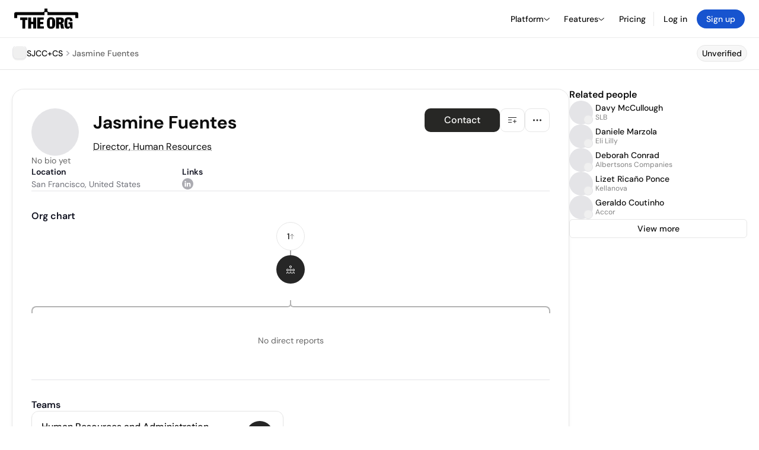

--- FILE ---
content_type: text/html; charset=utf-8
request_url: https://theorg.com/org/san-jose-conservation-corps/org-chart/jasmine-fuentes
body_size: 23393
content:
<!DOCTYPE html><html class="no-js no-touch" lang="en"><head><link rel="apple-touch-icon" href="/_next/static/media/apple-touch-icon.64259cfd.png"/><link rel="dns-prefetch" href="https://cdn.theorg.com"/><link rel="preconnect" href="https://cdn.theorg.com"/><title>Jasmine Fuentes - Director, Human Resources at SJCC+CS | The Org</title><meta name="viewport" content="width=device-width, initial-scale=1, maximum-scale=1.0, user-scalable=no"/><meta charSet="utf-8"/><meta name="mobile-web-app-capable" content="yes"/><meta name="apple-mobile-web-app-capable" content="yes"/><meta name="apple-mobile-web-app-status-bar-style" content="default"/><link rel="apple-touch-icon" href="/_next/static/media/apple-touch-icon.64259cfd.png"/><meta name="robots" content="all"/><meta name="description" content="View Jasmine Fuentes at SJCC+CS on The Org"/><meta name="thumbnail" content="https://cdn.theorg.com/994b5711-42ec-4fa3-ab7f-c98f50f58a6a_thumb.jpg"/><meta itemProp="name" content="Jasmine Fuentes - Director, Human Resources at SJCC+CS | The Org"/><meta itemProp="description" content="View Jasmine Fuentes at SJCC+CS on The Org"/><meta itemProp="image" content="https://cdn.theorg.com/og/position?name=Jasmine+Fuentes&amp;image=https%3A%2F%2Fcdn.theorg.com%2F994b5711-42ec-4fa3-ab7f-c98f50f58a6a_thumb.jpg&amp;position=Director%2C+Human+Resources&amp;company=SJCC%2BCS&amp;logo=https%3A%2F%2Fcdn.theorg.com%2Fc66e44ba-68eb-4df8-b936-f249f2ec31bf_thumb.jpg"/><meta name="twitter:card" content="summary_large_image"/><meta name="twitter:site" content="@theorghq"/><meta name="twitter:title" content="Jasmine Fuentes - Director, Human Resources at SJCC+CS | The Org"/><meta name="twitter:description" content="View Jasmine Fuentes at SJCC+CS on The Org"/><meta name="twitter:creator" content="@theorghq"/><meta name="twitter:image" content="https://cdn.theorg.com/og/position?name=Jasmine+Fuentes&amp;image=https%3A%2F%2Fcdn.theorg.com%2F994b5711-42ec-4fa3-ab7f-c98f50f58a6a_thumb.jpg&amp;position=Director%2C+Human+Resources&amp;company=SJCC%2BCS&amp;logo=https%3A%2F%2Fcdn.theorg.com%2Fc66e44ba-68eb-4df8-b936-f249f2ec31bf_thumb.jpg"/><meta property="twitter:url" content="https://theorg.com/org/san-jose-conservation-corps/org-chart/jasmine-fuentes"/><meta property="og:title" content="Jasmine Fuentes - Director, Human Resources at SJCC+CS | The Org"/><meta property="og:type" content="website"/><meta property="og:url" content="https://theorg.com/org/san-jose-conservation-corps/org-chart/jasmine-fuentes"/><link rel="canonical" href="https://theorg.com/org/san-jose-conservation-corps/org-chart/jasmine-fuentes"/><meta property="og:image" content="https://cdn.theorg.com/og/position?name=Jasmine+Fuentes&amp;image=https%3A%2F%2Fcdn.theorg.com%2F994b5711-42ec-4fa3-ab7f-c98f50f58a6a_thumb.jpg&amp;position=Director%2C+Human+Resources&amp;company=SJCC%2BCS&amp;logo=https%3A%2F%2Fcdn.theorg.com%2Fc66e44ba-68eb-4df8-b936-f249f2ec31bf_thumb.jpg"/><meta property="og:image:width" content="2048"/><meta property="og:image:height" content="1200"/><meta property="og:description" content="View Jasmine Fuentes at SJCC+CS on The Org"/><meta property="og:site_name" content="THE ORG"/><meta property="fb:app_id" content="330925187371615"/><script id="org-amp-script" type="application/ld+json">{"@context":"https://schema.org","@type":"ProfilePage","breadcrumbs":{"@context":"https://schema.org","@type":"BreadcrumbList","itemListElement":[{"@type":"ListItem","position":1,"name":"SJCC+CS","item":"https://theorg.com/org/san-jose-conservation-corps"},{"@type":"ListItem","position":2,"name":"Jasmine Fuentes"}]},"mainEntity":{"@context":"https://schema.org","@type":"Person","image":"https://cdn.theorg.com/994b5711-42ec-4fa3-ab7f-c98f50f58a6a_medium.jpg","name":"Jasmine Fuentes","jobTitle":"Director, Human Resources","description":"","sameAs":["https://www.linkedin.com/in/jasminefuentes"],"worksFor":{"@context":"https://schema.org","@type":"Organization","name":"SJCC+CS","legalName":"SJCC+CS","logo":{"@type":"ImageObject","url":"https://cdn.theorg.com/c66e44ba-68eb-4df8-b936-f249f2ec31bf_medium.jpg"}}}}</script><link rel="dns-prefetch" href="https://cdn.theorg.com"/><link rel="preconnect" href="https://cdn.theorg.com"/><link rel="preload" href="https://cdn.theorg.com/994b5711-42ec-4fa3-ab7f-c98f50f58a6a_thumb.jpg" as="image"/><meta name="next-head-count" content="37"/><style>
        /* Branding on the banner */
          a#CybotCookiebotDialogPoweredbyCybot,
          div#CybotCookiebotDialogPoweredByText,
          div#CybotCookiebotDialogHeader {
            display: none;
          }

          /* Branding on the Privacy trigger */
          #CookiebotWidget .CookiebotWidget-body .CookiebotWidget-main-logo {
              display: none;
          }
      </style><link rel="preconnect" href="https://consentcdn.cookiebot.com/"/><script async="" id="Cookiebot" src="https://consent.cookiebot.com/uc.js" data-cbid="46b327ce-c3bf-4c3a-94d7-32411fa4e7b8" type="text/javascript"></script><script id="aws-rum-script">
          (function(n,i,v,r,s,c,x,z){x=window.AwsRumClient={q:[],n:n,i:i,v:v,r:r,c:c};window[n]=function(c,p){x.q.push({c:c,p:p});};z=document.createElement('script');z.async=true;z.src=s;document.head.insertBefore(z,document.head.getElementsByTagName('script')[0]);})(
            'cwr',
            '25b33a8b-c0eb-46e6-8b46-ed0a214c9fff',
            '1.0.0-d2d559c',
            'us-west-1',
            'https://client.rum.us-east-1.amazonaws.com/1.19.0/cwr.js',
            {
              sessionSampleRate: 0.01,
              identityPoolId: "us-west-1:d68daa46-0bea-45a4-a95c-d0c514dc8de5",
              endpoint: "https://dataplane.rum.us-west-1.amazonaws.com",
              telemetries: ["errors","http"],
              allowCookies: true,
              enableXRay: false
            }
          );
        </script><link rel="preload" href="/_next/static/css/d37476114cf7a1d8.css?dpl=db11c1d84aa1514d745ec06f2eecdd84498dd1b137fb0c51a60a70ffcf236793363937313366313263623531303630303038653730633331" as="style"/><link rel="stylesheet" href="/_next/static/css/d37476114cf7a1d8.css?dpl=db11c1d84aa1514d745ec06f2eecdd84498dd1b137fb0c51a60a70ffcf236793363937313366313263623531303630303038653730633331" data-n-g=""/><link rel="preload" href="/_next/static/css/a75a47edc11b9300.css?dpl=db11c1d84aa1514d745ec06f2eecdd84498dd1b137fb0c51a60a70ffcf236793363937313366313263623531303630303038653730633331" as="style"/><link rel="stylesheet" href="/_next/static/css/a75a47edc11b9300.css?dpl=db11c1d84aa1514d745ec06f2eecdd84498dd1b137fb0c51a60a70ffcf236793363937313366313263623531303630303038653730633331" data-n-p=""/><link rel="preload" href="/_next/static/css/2b67e36b5351a15a.css?dpl=db11c1d84aa1514d745ec06f2eecdd84498dd1b137fb0c51a60a70ffcf236793363937313366313263623531303630303038653730633331" as="style"/><link rel="stylesheet" href="/_next/static/css/2b67e36b5351a15a.css?dpl=db11c1d84aa1514d745ec06f2eecdd84498dd1b137fb0c51a60a70ffcf236793363937313366313263623531303630303038653730633331" data-n-p=""/><link rel="preload" href="/_next/static/css/e867d8cbb91d2d2c.css?dpl=db11c1d84aa1514d745ec06f2eecdd84498dd1b137fb0c51a60a70ffcf236793363937313366313263623531303630303038653730633331" as="style"/><link rel="stylesheet" href="/_next/static/css/e867d8cbb91d2d2c.css?dpl=db11c1d84aa1514d745ec06f2eecdd84498dd1b137fb0c51a60a70ffcf236793363937313366313263623531303630303038653730633331"/><link rel="preload" href="/_next/static/css/f6cd5d3474c8b566.css?dpl=db11c1d84aa1514d745ec06f2eecdd84498dd1b137fb0c51a60a70ffcf236793363937313366313263623531303630303038653730633331" as="style"/><link rel="stylesheet" href="/_next/static/css/f6cd5d3474c8b566.css?dpl=db11c1d84aa1514d745ec06f2eecdd84498dd1b137fb0c51a60a70ffcf236793363937313366313263623531303630303038653730633331"/><link rel="preload" href="/_next/static/css/3d9e1ff967e6bdd9.css?dpl=db11c1d84aa1514d745ec06f2eecdd84498dd1b137fb0c51a60a70ffcf236793363937313366313263623531303630303038653730633331" as="style"/><link rel="stylesheet" href="/_next/static/css/3d9e1ff967e6bdd9.css?dpl=db11c1d84aa1514d745ec06f2eecdd84498dd1b137fb0c51a60a70ffcf236793363937313366313263623531303630303038653730633331"/><link rel="preload" href="/_next/static/css/1fa581172ebfb2ee.css?dpl=db11c1d84aa1514d745ec06f2eecdd84498dd1b137fb0c51a60a70ffcf236793363937313366313263623531303630303038653730633331" as="style"/><link rel="stylesheet" href="/_next/static/css/1fa581172ebfb2ee.css?dpl=db11c1d84aa1514d745ec06f2eecdd84498dd1b137fb0c51a60a70ffcf236793363937313366313263623531303630303038653730633331"/><link rel="preload" href="/_next/static/css/b48747324785e7ce.css?dpl=db11c1d84aa1514d745ec06f2eecdd84498dd1b137fb0c51a60a70ffcf236793363937313366313263623531303630303038653730633331" as="style"/><link rel="stylesheet" href="/_next/static/css/b48747324785e7ce.css?dpl=db11c1d84aa1514d745ec06f2eecdd84498dd1b137fb0c51a60a70ffcf236793363937313366313263623531303630303038653730633331"/><link rel="preload" href="/_next/static/css/2af55ba3fd19a702.css?dpl=db11c1d84aa1514d745ec06f2eecdd84498dd1b137fb0c51a60a70ffcf236793363937313366313263623531303630303038653730633331" as="style"/><link rel="stylesheet" href="/_next/static/css/2af55ba3fd19a702.css?dpl=db11c1d84aa1514d745ec06f2eecdd84498dd1b137fb0c51a60a70ffcf236793363937313366313263623531303630303038653730633331"/><link rel="preload" href="/_next/static/css/d94723060406447d.css?dpl=db11c1d84aa1514d745ec06f2eecdd84498dd1b137fb0c51a60a70ffcf236793363937313366313263623531303630303038653730633331" as="style"/><link rel="stylesheet" href="/_next/static/css/d94723060406447d.css?dpl=db11c1d84aa1514d745ec06f2eecdd84498dd1b137fb0c51a60a70ffcf236793363937313366313263623531303630303038653730633331"/><link rel="preload" href="/_next/static/css/26cf048982ed5753.css?dpl=db11c1d84aa1514d745ec06f2eecdd84498dd1b137fb0c51a60a70ffcf236793363937313366313263623531303630303038653730633331" as="style"/><link rel="stylesheet" href="/_next/static/css/26cf048982ed5753.css?dpl=db11c1d84aa1514d745ec06f2eecdd84498dd1b137fb0c51a60a70ffcf236793363937313366313263623531303630303038653730633331"/><noscript data-n-css=""></noscript><script defer="" nomodule="" src="/_next/static/chunks/polyfills-42372ed130431b0a.js?dpl=db11c1d84aa1514d745ec06f2eecdd84498dd1b137fb0c51a60a70ffcf236793363937313366313263623531303630303038653730633331"></script><script defer="" src="/_next/static/chunks/6064-9ac4112e9d395673.js?dpl=db11c1d84aa1514d745ec06f2eecdd84498dd1b137fb0c51a60a70ffcf236793363937313366313263623531303630303038653730633331"></script><script defer="" src="/_next/static/chunks/7583.c580e21c48dad48c.js?dpl=db11c1d84aa1514d745ec06f2eecdd84498dd1b137fb0c51a60a70ffcf236793363937313366313263623531303630303038653730633331"></script><script defer="" src="/_next/static/chunks/5403-a2f88b28d3ba5378.js?dpl=db11c1d84aa1514d745ec06f2eecdd84498dd1b137fb0c51a60a70ffcf236793363937313366313263623531303630303038653730633331"></script><script defer="" src="/_next/static/chunks/595-2479b77802ac3f83.js?dpl=db11c1d84aa1514d745ec06f2eecdd84498dd1b137fb0c51a60a70ffcf236793363937313366313263623531303630303038653730633331"></script><script defer="" src="/_next/static/chunks/8036-f6bde0eb3d00d7ae.js?dpl=db11c1d84aa1514d745ec06f2eecdd84498dd1b137fb0c51a60a70ffcf236793363937313366313263623531303630303038653730633331"></script><script defer="" src="/_next/static/chunks/6666-78d6d82f48cd7ffd.js?dpl=db11c1d84aa1514d745ec06f2eecdd84498dd1b137fb0c51a60a70ffcf236793363937313366313263623531303630303038653730633331"></script><script defer="" src="/_next/static/chunks/9054-fca9d50b479d0e80.js?dpl=db11c1d84aa1514d745ec06f2eecdd84498dd1b137fb0c51a60a70ffcf236793363937313366313263623531303630303038653730633331"></script><script defer="" src="/_next/static/chunks/5166-5818a1cbfd936eea.js?dpl=db11c1d84aa1514d745ec06f2eecdd84498dd1b137fb0c51a60a70ffcf236793363937313366313263623531303630303038653730633331"></script><script defer="" src="/_next/static/chunks/6167-2773e1da49bde09c.js?dpl=db11c1d84aa1514d745ec06f2eecdd84498dd1b137fb0c51a60a70ffcf236793363937313366313263623531303630303038653730633331"></script><script defer="" src="/_next/static/chunks/5763.fddbca22c43f4757.js?dpl=db11c1d84aa1514d745ec06f2eecdd84498dd1b137fb0c51a60a70ffcf236793363937313366313263623531303630303038653730633331"></script><script defer="" src="/_next/static/chunks/5594.fb6aa81946b3f801.js?dpl=db11c1d84aa1514d745ec06f2eecdd84498dd1b137fb0c51a60a70ffcf236793363937313366313263623531303630303038653730633331"></script><script defer="" src="/_next/static/chunks/5675-d6125e4f7c7f0001.js?dpl=db11c1d84aa1514d745ec06f2eecdd84498dd1b137fb0c51a60a70ffcf236793363937313366313263623531303630303038653730633331"></script><script defer="" src="/_next/static/chunks/8124-c5910b2597d6e037.js?dpl=db11c1d84aa1514d745ec06f2eecdd84498dd1b137fb0c51a60a70ffcf236793363937313366313263623531303630303038653730633331"></script><script defer="" src="/_next/static/chunks/8394-e0c58b636c057564.js?dpl=db11c1d84aa1514d745ec06f2eecdd84498dd1b137fb0c51a60a70ffcf236793363937313366313263623531303630303038653730633331"></script><script defer="" src="/_next/static/chunks/956-11b005fb92821045.js?dpl=db11c1d84aa1514d745ec06f2eecdd84498dd1b137fb0c51a60a70ffcf236793363937313366313263623531303630303038653730633331"></script><script defer="" src="/_next/static/chunks/2930-6e1b868cabeaf073.js?dpl=db11c1d84aa1514d745ec06f2eecdd84498dd1b137fb0c51a60a70ffcf236793363937313366313263623531303630303038653730633331"></script><script defer="" src="/_next/static/chunks/4298-c66791bcc95dd0f4.js?dpl=db11c1d84aa1514d745ec06f2eecdd84498dd1b137fb0c51a60a70ffcf236793363937313366313263623531303630303038653730633331"></script><script defer="" src="/_next/static/chunks/3921-7aa589a10fa50934.js?dpl=db11c1d84aa1514d745ec06f2eecdd84498dd1b137fb0c51a60a70ffcf236793363937313366313263623531303630303038653730633331"></script><script defer="" src="/_next/static/chunks/115-c847a14428f0be6f.js?dpl=db11c1d84aa1514d745ec06f2eecdd84498dd1b137fb0c51a60a70ffcf236793363937313366313263623531303630303038653730633331"></script><script defer="" src="/_next/static/chunks/7188-9e014de5fdf72156.js?dpl=db11c1d84aa1514d745ec06f2eecdd84498dd1b137fb0c51a60a70ffcf236793363937313366313263623531303630303038653730633331"></script><script defer="" src="/_next/static/chunks/2291-133af90a3a542e0b.js?dpl=db11c1d84aa1514d745ec06f2eecdd84498dd1b137fb0c51a60a70ffcf236793363937313366313263623531303630303038653730633331"></script><script defer="" src="/_next/static/chunks/1316-4ab3e348a21f4a53.js?dpl=db11c1d84aa1514d745ec06f2eecdd84498dd1b137fb0c51a60a70ffcf236793363937313366313263623531303630303038653730633331"></script><script defer="" src="/_next/static/chunks/3945-e251021864123278.js?dpl=db11c1d84aa1514d745ec06f2eecdd84498dd1b137fb0c51a60a70ffcf236793363937313366313263623531303630303038653730633331"></script><script defer="" src="/_next/static/chunks/185-ffcffae795b402a8.js?dpl=db11c1d84aa1514d745ec06f2eecdd84498dd1b137fb0c51a60a70ffcf236793363937313366313263623531303630303038653730633331"></script><script defer="" src="/_next/static/chunks/6815-09ca73f3722a36ef.js?dpl=db11c1d84aa1514d745ec06f2eecdd84498dd1b137fb0c51a60a70ffcf236793363937313366313263623531303630303038653730633331"></script><script defer="" src="/_next/static/chunks/4736-57ee3c2bb0454867.js?dpl=db11c1d84aa1514d745ec06f2eecdd84498dd1b137fb0c51a60a70ffcf236793363937313366313263623531303630303038653730633331"></script><script defer="" src="/_next/static/chunks/1737-ef6038783bf2a3e9.js?dpl=db11c1d84aa1514d745ec06f2eecdd84498dd1b137fb0c51a60a70ffcf236793363937313366313263623531303630303038653730633331"></script><script defer="" src="/_next/static/chunks/2053-07439d0aad506703.js?dpl=db11c1d84aa1514d745ec06f2eecdd84498dd1b137fb0c51a60a70ffcf236793363937313366313263623531303630303038653730633331"></script><script defer="" src="/_next/static/chunks/3745-52351a1555d64a1c.js?dpl=db11c1d84aa1514d745ec06f2eecdd84498dd1b137fb0c51a60a70ffcf236793363937313366313263623531303630303038653730633331"></script><script defer="" src="/_next/static/chunks/9112-4385ee409287d68f.js?dpl=db11c1d84aa1514d745ec06f2eecdd84498dd1b137fb0c51a60a70ffcf236793363937313366313263623531303630303038653730633331"></script><script defer="" src="/_next/static/chunks/6698-5a274c6f2b0716c7.js?dpl=db11c1d84aa1514d745ec06f2eecdd84498dd1b137fb0c51a60a70ffcf236793363937313366313263623531303630303038653730633331"></script><script src="/_next/static/chunks/webpack-a88998e90c9c6503.js?dpl=db11c1d84aa1514d745ec06f2eecdd84498dd1b137fb0c51a60a70ffcf236793363937313366313263623531303630303038653730633331" defer=""></script><script src="/_next/static/chunks/framework-94bd750d1b93951a.js?dpl=db11c1d84aa1514d745ec06f2eecdd84498dd1b137fb0c51a60a70ffcf236793363937313366313263623531303630303038653730633331" defer=""></script><script src="/_next/static/chunks/main-a3731bed92f9fe49.js?dpl=db11c1d84aa1514d745ec06f2eecdd84498dd1b137fb0c51a60a70ffcf236793363937313366313263623531303630303038653730633331" defer=""></script><script src="/_next/static/chunks/pages/_app-9b759ab0f40303cf.js?dpl=db11c1d84aa1514d745ec06f2eecdd84498dd1b137fb0c51a60a70ffcf236793363937313366313263623531303630303038653730633331" defer=""></script><script src="/_next/static/chunks/1664-097cf1773184f113.js?dpl=db11c1d84aa1514d745ec06f2eecdd84498dd1b137fb0c51a60a70ffcf236793363937313366313263623531303630303038653730633331" defer=""></script><script src="/_next/static/chunks/2765-e66ae06e9c023488.js?dpl=db11c1d84aa1514d745ec06f2eecdd84498dd1b137fb0c51a60a70ffcf236793363937313366313263623531303630303038653730633331" defer=""></script><script src="/_next/static/chunks/7767-9941bfd1874e6822.js?dpl=db11c1d84aa1514d745ec06f2eecdd84498dd1b137fb0c51a60a70ffcf236793363937313366313263623531303630303038653730633331" defer=""></script><script src="/_next/static/chunks/9368-0236eaab4cd842e1.js?dpl=db11c1d84aa1514d745ec06f2eecdd84498dd1b137fb0c51a60a70ffcf236793363937313366313263623531303630303038653730633331" defer=""></script><script src="/_next/static/chunks/8155-71b9c4c32fec240f.js?dpl=db11c1d84aa1514d745ec06f2eecdd84498dd1b137fb0c51a60a70ffcf236793363937313366313263623531303630303038653730633331" defer=""></script><script src="/_next/static/chunks/4906-115b9b6e02073cc5.js?dpl=db11c1d84aa1514d745ec06f2eecdd84498dd1b137fb0c51a60a70ffcf236793363937313366313263623531303630303038653730633331" defer=""></script><script src="/_next/static/chunks/3537-fd6e726f4d672916.js?dpl=db11c1d84aa1514d745ec06f2eecdd84498dd1b137fb0c51a60a70ffcf236793363937313366313263623531303630303038653730633331" defer=""></script><script src="/_next/static/chunks/7887-7069638910a709de.js?dpl=db11c1d84aa1514d745ec06f2eecdd84498dd1b137fb0c51a60a70ffcf236793363937313366313263623531303630303038653730633331" defer=""></script><script src="/_next/static/chunks/4712-bb26b6e186408809.js?dpl=db11c1d84aa1514d745ec06f2eecdd84498dd1b137fb0c51a60a70ffcf236793363937313366313263623531303630303038653730633331" defer=""></script><script src="/_next/static/chunks/5041-e221f794f9a8121d.js?dpl=db11c1d84aa1514d745ec06f2eecdd84498dd1b137fb0c51a60a70ffcf236793363937313366313263623531303630303038653730633331" defer=""></script><script src="/_next/static/chunks/1867-06e15a3f8945d808.js?dpl=db11c1d84aa1514d745ec06f2eecdd84498dd1b137fb0c51a60a70ffcf236793363937313366313263623531303630303038653730633331" defer=""></script><script src="/_next/static/chunks/3670-d3c2cf7c4d7c11cf.js?dpl=db11c1d84aa1514d745ec06f2eecdd84498dd1b137fb0c51a60a70ffcf236793363937313366313263623531303630303038653730633331" defer=""></script><script src="/_next/static/chunks/6888-ba519d47a52a11eb.js?dpl=db11c1d84aa1514d745ec06f2eecdd84498dd1b137fb0c51a60a70ffcf236793363937313366313263623531303630303038653730633331" defer=""></script><script src="/_next/static/chunks/1033-c75e4c5fc583579a.js?dpl=db11c1d84aa1514d745ec06f2eecdd84498dd1b137fb0c51a60a70ffcf236793363937313366313263623531303630303038653730633331" defer=""></script><script src="/_next/static/chunks/9629-d4974792c2c80034.js?dpl=db11c1d84aa1514d745ec06f2eecdd84498dd1b137fb0c51a60a70ffcf236793363937313366313263623531303630303038653730633331" defer=""></script><script src="/_next/static/chunks/3330-6b2f408e8911b4c8.js?dpl=db11c1d84aa1514d745ec06f2eecdd84498dd1b137fb0c51a60a70ffcf236793363937313366313263623531303630303038653730633331" defer=""></script><script src="/_next/static/chunks/1459-b49b4b832a8eaa5a.js?dpl=db11c1d84aa1514d745ec06f2eecdd84498dd1b137fb0c51a60a70ffcf236793363937313366313263623531303630303038653730633331" defer=""></script><script src="/_next/static/chunks/3587-cf9f3060a90bd79a.js?dpl=db11c1d84aa1514d745ec06f2eecdd84498dd1b137fb0c51a60a70ffcf236793363937313366313263623531303630303038653730633331" defer=""></script><script src="/_next/static/chunks/4968-a04761ef989b9b96.js?dpl=db11c1d84aa1514d745ec06f2eecdd84498dd1b137fb0c51a60a70ffcf236793363937313366313263623531303630303038653730633331" defer=""></script><script src="/_next/static/chunks/5936-8752fcb78cdc81e5.js?dpl=db11c1d84aa1514d745ec06f2eecdd84498dd1b137fb0c51a60a70ffcf236793363937313366313263623531303630303038653730633331" defer=""></script><script src="/_next/static/chunks/9078-c7b2c5ea5189601e.js?dpl=db11c1d84aa1514d745ec06f2eecdd84498dd1b137fb0c51a60a70ffcf236793363937313366313263623531303630303038653730633331" defer=""></script><script src="/_next/static/chunks/2910-9417df9fe5d394ff.js?dpl=db11c1d84aa1514d745ec06f2eecdd84498dd1b137fb0c51a60a70ffcf236793363937313366313263623531303630303038653730633331" defer=""></script><script src="/_next/static/chunks/9830-c38be7f8ae7843a1.js?dpl=db11c1d84aa1514d745ec06f2eecdd84498dd1b137fb0c51a60a70ffcf236793363937313366313263623531303630303038653730633331" defer=""></script><script src="/_next/static/chunks/9636-9bcd40ae23466b82.js?dpl=db11c1d84aa1514d745ec06f2eecdd84498dd1b137fb0c51a60a70ffcf236793363937313366313263623531303630303038653730633331" defer=""></script><script src="/_next/static/chunks/5224-6b8360db4eb51663.js?dpl=db11c1d84aa1514d745ec06f2eecdd84498dd1b137fb0c51a60a70ffcf236793363937313366313263623531303630303038653730633331" defer=""></script><script src="/_next/static/chunks/pages/org/%5BcompanySlug%5D/org-chart/%5BpositionSlug%5D-14bcaf2af892d684.js?dpl=db11c1d84aa1514d745ec06f2eecdd84498dd1b137fb0c51a60a70ffcf236793363937313366313263623531303630303038653730633331" defer=""></script><script src="/_next/static/C04ZCN0zsbcA49ELdwknc/_buildManifest.js?dpl=db11c1d84aa1514d745ec06f2eecdd84498dd1b137fb0c51a60a70ffcf236793363937313366313263623531303630303038653730633331" defer=""></script><script src="/_next/static/C04ZCN0zsbcA49ELdwknc/_ssgManifest.js?dpl=db11c1d84aa1514d745ec06f2eecdd84498dd1b137fb0c51a60a70ffcf236793363937313366313263623531303630303038653730633331" defer=""></script><style data-styled="" data-styled-version="5.3.6">@font-face{font-family:'DMSans';src:url('https://cdn.theorg.com/fonts/DMSans-Variable.woff2') format('woff2');font-weight:100 1000;font-style:normal;font-display:swap;}/*!sc*/
@font-face{font-family:'Inter';src:url('https://cdn.theorg.com/fonts/Inter/Regular/Inter-Regular.woff2') format('woff2'),url('https://cdn.theorg.com/fonts/Inter/Regular/Inter-Regular.woff') format('woff');font-weight:400;font-style:normal;font-display:swap;}/*!sc*/
@font-face{font-family:'Inter';src:url('https://cdn.theorg.com/fonts/Inter/Italic/Inter-Italic.woff2') format('woff2'),url('https://cdn.theorg.com/fonts/Inter/Italic/Inter-Italic.woff') format('woff');font-weight:400;font-style:italic;font-display:swap;}/*!sc*/
@font-face{font-family:'Inter';src:url('https://cdn.theorg.com/fonts/Inter/Medium/Inter-Medium.woff2') format('woff2'),url('https://cdn.theorg.com/fonts/Inter/Medium/Inter-Medium.woff') format('woff');font-weight:500;font-style:normal;font-display:swap;}/*!sc*/
@font-face{font-family:'Inter';src:url("https://cdn.theorg.com/fonts/Inter/SemiBold/Inter-SemiBold.woff2") format("woff2"),url("https://cdn.theorg.com/fonts/Inter/SemiBold/Inter-SemiBold.woff") format("woff");font-weight:600;font-style:normal;font-display:swap;}/*!sc*/
@font-face{font-family:'Inter';src:url('https://cdn.theorg.com/fonts/Inter/Bold/Inter-Bold.woff2') format('woff2'),url('https://cdn.theorg.com/fonts/Inter/Bold/Inter-Bold.woff') format('woff');font-weight:700;font-style:normal;font-display:swap;}/*!sc*/
@font-face{font-family:'Inter';src:url('https://cdn.theorg.com/fonts/Inter/Black/Inter-Black.woff2') format('woff2'),url('https://cdn.theorg.com/fonts/Inter/Black/Inter-Black.woff') format('woff');font-weight:900;font-style:normal;font-display:swap;}/*!sc*/
@font-face{font-family:'PP Right Grotesk';font-style:normal;font-weight:900;font-display:swap;src:url('https://cdn.theorg.com/fonts/PPRightGrotesk/Black/PPRightGrotesk-CompactBlack.woff2') format('woff2'),url('https://cdn.theorg.com/fonts/PPRightGrotesk/Black/PPRightGrotesk-CompactBlack.woff') format('woff');}/*!sc*/
@font-face{font-family:'PP Right Grotesk';font-style:italic;font-weight:900;font-display:swap;src:url('https://cdn.theorg.com/fonts/PPRightGrotesk/Italic/PPRightGrotesk-SpatialBlackItalic.woff2') format('woff2'),url('https://cdn.theorg.com/fonts/PPRightGrotesk/Italic/PPRightGrotesk-SpatialBlackItalic.woff') format('woff');}/*!sc*/
@font-face{font-family:'Inter';font-style:normal;font-weight:400;font-display:swap;src:url("https://cdn.theorg.com/fonts/Inter/Regular/Inter-Regular.woff2") format("woff2"),url("https://cdn.theorg.com/fonts/Inter/Regular/Inter-Regular.woff") format("woff");}/*!sc*/
@font-face{font-family:'Inter';font-style:italic;font-weight:400;font-display:swap;src:url("https://cdn.theorg.com/fonts/Inter/Italic/Inter-Italic.woff2") format("woff2"),url("https://cdn.theorg.com/fonts/Inter/Italic/Inter-Italic.woff") format("woff");}/*!sc*/
@font-face{font-family:'Inter';font-style:normal;font-weight:500;font-display:swap;src:url("https://cdn.theorg.com/fonts/Inter/Medium/Inter-Medium.woff2") format("woff2"),url("https://cdn.theorg.com/fonts/Inter/Medium/Inter-Medium.woff") format("woff");}/*!sc*/
@font-face{font-family:'Inter';font-style:normal;font-weight:600;font-display:swap;src:url("https://cdn.theorg.com/fonts/Inter/SemiBold/Inter-SemiBold.woff2") format("woff2"),url("https://cdn.theorg.com/fonts/Inter/SemiBold/Inter-SemiBold.woff") format("woff");}/*!sc*/
@font-face{font-family:'Inter';font-style:normal;font-weight:700;font-display:swap;src:url("https://cdn.theorg.com/fonts/Inter/Bold/Inter-Bold.woff2") format("woff2"),url("https://cdn.theorg.com/fonts/Inter/Bold/Inter-Bold.woff") format("woff");}/*!sc*/
@font-face{font-family:'Inter';font-style:normal;font-weight:900;font-display:swap;src:url("https://cdn.theorg.com/fonts/Inter/Black/Inter-Black.woff2") format("woff2"),url("https://cdn.theorg.com/fonts/Inter/Black/Inter-Black.woff") format("woff");}/*!sc*/
@font-face{font-family:'PP Editorial New';font-style:normal;font-weight:400;font-display:swap;src:url('https://cdn.theorg.com/fonts/PPEditorialNew/PPEditorialNew-Regular.woff2') format('woff2'),url('https://cdn.theorg.com/fonts/PPEditorialNew/PPEditorialNew-Regular.woff') format('woff');}/*!sc*/
@font-face{font-family:'Instrument Serif';font-style:normal;font-weight:400;font-display:swap;src:url('https://cdn.theorg.com/fonts/InstrumentSerif/InstrumentSerif-Regular.woff2') format('woff2'),url('https://cdn.theorg.com/fonts/InstrumentSerif/InstrumentSerif-Regular.woff') format('woff');}/*!sc*/
@font-face{font-family:'Instrument Sans';font-style:normal;font-weight:400;font-display:swap;src:url('https://cdn.theorg.com/fonts/InstrumentSans/InstrumentSans-Regular.woff2') format('woff2'),url('https://cdn.theorg.com/fonts/InstrumentSans/InstrumentSans-Regular.woff') format('woff');}/*!sc*/
@font-face{font-family:'Inter Display';font-style:normal;font-weight:400;font-display:swap;src:url('https://cdn.theorg.com/fonts/Inter/InterDisplay-Regular.woff2') format('woff2');}/*!sc*/
@font-face{font-family:'Inter Display';font-style:normal;font-weight:500;font-display:swap;src:url('https://cdn.theorg.com/fonts/Inter/InterDisplay-Medium.woff2') format('woff2');}/*!sc*/
@font-face{font-family:'Inter Display';font-style:normal;font-weight:600;font-display:swap;src:url('https://cdn.theorg.com/fonts/Inter/InterDisplay-SemiBold.woff2') format('woff2');}/*!sc*/
@font-face{font-family:'Inter Display';font-style:normal;font-weight:700;font-display:swap;src:url('https://cdn.theorg.com/fonts/Inter/InterDisplay-Bold.woff2') format('woff2');}/*!sc*/
html{color:hsl(0,0%,5%);font-size:16px;font-family:'DMSans',sans-serif;box-sizing:border-box;-webkit-font-smoothing:antialiased;text-rendering:optimizeLegibility;-moz-osx-font-smoothing:grayscale;line-height:1.15;-webkit-text-size-adjust:100%;}/*!sc*/
body{margin:0;background-color:hsl(0,0%,100%);-webkit-tap-highlight-color:transparent;overflow-x:hidden;}/*!sc*/
*,*::before,*::after{-webkit-box-sizing:inherit;box-sizing:inherit;}/*!sc*/
img{image-rendering:-webkit-optimize-contrast;}/*!sc*/
@media (-webkit-min-device-pixel-ratio:2),(min-resolution:192dpi){img{image-rendering:auto;}}/*!sc*/
button,a{-webkit-appearance:none;-moz-appearance:none;-webkit-appearance:none;-moz-appearance:none;appearance:none;margin:0;padding:0;border-width:0;background:none;-webkit-text-decoration:none;text-decoration:none;font-size:inherit;outline:none;}/*!sc*/
button:hover,a:hover{cursor:pointer;}/*!sc*/
a{color:#0F4BE5;}/*!sc*/
button{font-family:'DMSans',sans-serif;overflow:visible;}/*!sc*/
button::-moz-focus-inner{border:0;padding:0;}/*!sc*/
input:-webkit-autofill,input:-webkit-autofill:hover,input:-webkit-autofill:focus,input:-webkit-autofill:active{-webkit-transition:color 9999s ease-out,background-color 9999s ease-out;transition:color 9999s ease-out,background-color 9999s ease-out;-webkit-transition-delay:9999s;transition-delay:9999s;}/*!sc*/
input::-webkit-input-placeholder{line-height:normal !important;}/*!sc*/
input{font-family:'DMSans',sans-serif;}/*!sc*/
input[type="search"]::-webkit-search-decoration,input[type="search"]::-webkit-search-cancel-button,input[type="search"]::-webkit-search-results-button,input[type="search"]::-webkit-search-results-decoration{-webkit-appearance:none;}/*!sc*/
hr{display:block;height:1px;border:0;border-top:1px solid #eaeaeb;margin:1em 0;padding:0;box-sizing:content-box;overflow:visible;}/*!sc*/
audio,canvas,iframe,img,svg,video{vertical-align:middle;}/*!sc*/
fieldset{border:0;margin:0;padding:0;}/*!sc*/
textarea{resize:vertical;font-family:inherit;}/*!sc*/
select{background:inherit;}/*!sc*/
.ios-fix{position:fixed;left:0;right:0;}/*!sc*/
#_hj_feedback_container{z-index:600;position:relative;}/*!sc*/
.browserupgrade{margin:0.2em 0;background:#ccc;color:#0a0a0b;padding:0.2em 0;}/*!sc*/
.ReactCrop{background-color:transparent;border:1px solid white;}/*!sc*/
.ReactCrop__image{max-height:50vh;}/*!sc*/
@-webkit-keyframes react-loading-skeleton{100%{-webkit-transform:translateX(100%);-ms-transform:translateX(100%);transform:translateX(100%);}}/*!sc*/
@keyframes react-loading-skeleton{100%{-webkit-transform:translateX(100%);-ms-transform:translateX(100%);transform:translateX(100%);}}/*!sc*/
.react-loading-skeleton{--base-color:#ebebeb;--highlight-color:#f8f8f8;--animation-duration:1.5s;--animation-direction:normal;--pseudo-element-display:block;background-color:var(--base-color);width:100%;border-radius:0.25rem;display:-webkit-inline-box;display:-webkit-inline-flex;display:-ms-inline-flexbox;display:inline-flex;line-height:1;position:relative;-webkit-user-select:none;-moz-user-select:none;-ms-user-select:none;user-select:none;overflow:hidden;}/*!sc*/
.react-loading-skeleton::after{content:' ';display:var(--pseudo-element-display);position:absolute;top:0;left:0;right:0;height:100%;background-repeat:no-repeat;background-image:linear-gradient( 90deg,var(--base-color),var(--highlight-color),var(--base-color) );-webkit-transform:translateX(-100%);-ms-transform:translateX(-100%);transform:translateX(-100%);-webkit-animation-name:react-loading-skeleton;animation-name:react-loading-skeleton;-webkit-animation-direction:var(--animation-direction);animation-direction:var(--animation-direction);-webkit-animation-duration:var(--animation-duration);animation-duration:var(--animation-duration);-webkit-animation-timing-function:ease-in-out;animation-timing-function:ease-in-out;-webkit-animation-iteration-count:infinite;animation-iteration-count:infinite;}/*!sc*/
@media (prefers-reduced-motion){.react-loading-skeleton{--pseudo-element-display:none;}}/*!sc*/
.grecaptcha-badge{visibility:hidden !important;}/*!sc*/
data-styled.g1[id="sc-global-bMQxOs1"]{content:"sc-global-bMQxOs1,"}/*!sc*/
.jcPqlu{margin:0;font-size:16px;line-height:1;text-align:start;font-weight:400;color:hsl(0,0%,5%);white-space:pre-wrap;}/*!sc*/
.gDIsPF{margin:0;font-size:14px;line-height:1;text-align:start;font-weight:500;color:hsl(0,0%,5%);white-space:pre-wrap;}/*!sc*/
.ghVvoR{margin:0;font-size:16px;line-height:1;text-align:start;font-weight:700;color:hsl(0,0%,5%);white-space:pre-wrap;}/*!sc*/
.dcwZRE{margin:0;font-size:14px;line-height:1.5;text-align:start;font-weight:600;color:#111321;white-space:pre-wrap;}/*!sc*/
data-styled.g2[id="sc-50ad6258-0"]{content:"jcPqlu,gDIsPF,ghVvoR,dcwZRE,"}/*!sc*/
.iA-DRcw .lazy-load-image-background.opacity{opacity:0;}/*!sc*/
.iA-DRcw .lazy-load-image-background.opacity.lazy-load-image-loaded{opacity:1;-webkit-transition:opacity 0.175s;transition:opacity 0.175s;}/*!sc*/
data-styled.g24[id="sc-6f3e284-0"]{content:"iA-DRcw,"}/*!sc*/
.brtnyL{height:100%;width:100%;}/*!sc*/
data-styled.g25[id="sc-6f3e284-1"]{content:"brtnyL,"}/*!sc*/
.iPsfJV{display:-webkit-box;display:-webkit-flex;display:-ms-flexbox;display:flex;position:relative;overflow:visible !important;-webkit-box-pack:center;-webkit-justify-content:center;-ms-flex-pack:center;justify-content:center;-webkit-align-items:center;-webkit-box-align:center;-ms-flex-align:center;align-items:center;width:calc(3 * 8px);height:calc(3 * 8px);border-radius:8px;background-color:#f0f0f0;-webkit-flex-shrink:0;-ms-flex-negative:0;flex-shrink:0;color:white;}/*!sc*/
.eHZNEo{display:-webkit-box;display:-webkit-flex;display:-ms-flexbox;display:flex;position:relative;overflow:visible !important;-webkit-box-pack:center;-webkit-justify-content:center;-ms-flex-pack:center;justify-content:center;-webkit-align-items:center;-webkit-box-align:center;-ms-flex-align:center;align-items:center;width:calc(2 * 8px);height:calc(2 * 8px);border-radius:5px;background-color:#f0f0f0;-webkit-flex-shrink:0;-ms-flex-negative:0;flex-shrink:0;color:white;}/*!sc*/
data-styled.g26[id="sc-b0dd8cd4-0"]{content:"iPsfJV,eHZNEo,"}/*!sc*/
.gIHpSk{border:1px solid #e4e4e7;border-radius:8px;width:calc(3 * 8px);height:calc(3 * 8px);}/*!sc*/
.cUJCEp{border:1px solid #e4e4e7;border-radius:5px;width:calc(2 * 8px);height:calc(2 * 8px);}/*!sc*/
data-styled.g27[id="sc-b0dd8cd4-1"]{content:"gIHpSk,cUJCEp,"}/*!sc*/
.jgNZOx{position:-webkit-sticky;position:sticky;z-index:30;top:calc(var(--header-height) - 1px);margin-top:-1px;width:100%;-webkit-clip-path:inset(0 0 -10px 0);clip-path:inset(0 0 -10px 0);-webkit-backdrop-filter:saturate(180%) blur(24px);backdrop-filter:saturate(180%) blur(24px);background:rgba(255,255,255,0.95);border-bottom:1px solid hsla(0,0%,0%,0.1);-webkit-backdrop-filter:saturate(180%) blur(20px);-webkit-backdrop-filter:blur(10px);backdrop-filter:blur(10px);background:rgba(255,255,255,0.87);}/*!sc*/
data-styled.g34[id="sc-b7350130-0"]{content:"jgNZOx,"}/*!sc*/
.dJHWdM{min-height:54px;padding:0;display:-webkit-box;display:-webkit-flex;display:-ms-flexbox;display:flex;-webkit-align-items:center;-webkit-box-align:center;-ms-flex-align:center;align-items:center;-webkit-box-pack:justify;-webkit-justify-content:space-between;-ms-flex-pack:justify;justify-content:space-between;margin:auto;box-sizing:content-box;position:relative;}/*!sc*/
.dJHWdM::after{content:'';position:absolute;top:0;bottom:0;right:0;width:20px;background:linear-gradient(to left,rgba(255,255,255,0.95),transparent);pointer-events:none;z-index:1;}/*!sc*/
@media (--bp-desktop){.dJHWdM{padding:2px 24px 3px;}}/*!sc*/
.dJHWdM > *{box-sizing:border-box;}/*!sc*/
data-styled.g35[id="sc-b7350130-1"]{content:"dJHWdM,"}/*!sc*/
.gVhLGO{-webkit-flex:1;-ms-flex:1;flex:1;min-width:0;position:relative;}/*!sc*/
.gVhLGO::after{content:'';position:absolute;top:0;bottom:0;right:0;width:20px;background:linear-gradient(to left,rgba(255,255,255,0.95),transparent);pointer-events:none;z-index:1;}/*!sc*/
data-styled.g36[id="sc-b7350130-2"]{content:"gVhLGO,"}/*!sc*/
.jmslP{font-size:var(--fs-3);list-style:none;display:-webkit-box;display:-webkit-flex;display:-ms-flexbox;display:flex;padding:0 0 0 21px;margin:0;-webkit-align-items:center;-webkit-box-align:center;-ms-flex-align:center;align-items:center;gap:4px;white-space:nowrap;overflow-x:auto;-ms-overflow-style:none;}/*!sc*/
.jmslP::-webkit-scrollbar{display:none;}/*!sc*/
.jmslP > li{display:-webkit-box;display:-webkit-flex;display:-ms-flexbox;display:flex;-webkit-align-items:center;-webkit-box-align:center;-ms-flex-align:center;align-items:center;gap:4px;-webkit-flex-shrink:0;-ms-flex-negative:0;flex-shrink:0;}/*!sc*/
.jmslP > li:hover a,.jmslP > li:hover button{-webkit-text-decoration:underline;text-decoration:underline;color:var(--neutral-100);}/*!sc*/
.jmslP > li:last-child:not(:first-child){-webkit-text-decoration:none;text-decoration:none;color:hsl(0,0%,40%);padding-right:20px;}/*!sc*/
.jmslP > li:last-child:not(:first-child) a,.jmslP > li:last-child:not(:first-child) button{-webkit-text-decoration:none;text-decoration:none;color:hsl(0,0%,40%);}/*!sc*/
.jmslP > li:first-child > svg{display:none;}/*!sc*/
data-styled.g37[id="sc-b7350130-3"]{content:"jmslP,"}/*!sc*/
.XnqQR{font-size:14px;font-weight:500;color:hsl(0,0%,5%);background:none;border:none;padding:0;cursor:pointer;font-family:inherit;}/*!sc*/
.XnqQR:hover{-webkit-text-decoration:underline;text-decoration:underline;color:var(--neutral-100);}/*!sc*/
data-styled.g39[id="sc-b7350130-5"]{content:"XnqQR,"}/*!sc*/
.hsPqZj{display:-webkit-box;display:-webkit-flex;display:-ms-flexbox;display:flex;gap:8px;-webkit-align-items:center;-webkit-box-align:center;-ms-flex-align:center;align-items:center;}/*!sc*/
data-styled.g40[id="sc-b7350130-6"]{content:"hsPqZj,"}/*!sc*/
.fgqNYR{white-space:nowrap !important;}/*!sc*/
data-styled.g41[id="sc-b7350130-7"]{content:"fgqNYR,"}/*!sc*/
.RJWRA{padding-left:20px;padding-right:20px;margin:0 auto;max-width:1288px;box-sizing:content-box;}/*!sc*/
@media (min-width:992px){.RJWRA{padding-left:20px;padding-right:20px;}}/*!sc*/
.RJWRA > *{box-sizing:border-box;}/*!sc*/
data-styled.g48[id="sc-b3d4c3-0"]{content:"RJWRA,"}/*!sc*/
.jHkhlk{display:grid;-webkit-align-items:center;-webkit-box-align:center;-ms-flex-align:center;align-items:center;grid-template-areas:'leftCol topRow' 'leftCol bottomRow';grid-row-gap:4px;grid-column-gap:12px;grid-template-columns:fit-content(100%) 1fr;}/*!sc*/
data-styled.g49[id="sc-fd87ca3d-0"]{content:"jHkhlk,"}/*!sc*/
.ebZEAX{grid-area:leftCol;grid-row-start:1;grid-row-end:3;}/*!sc*/
data-styled.g50[id="sc-fd87ca3d-1"]{content:"ebZEAX,"}/*!sc*/
.igAIRr{grid-area:topRow;}/*!sc*/
data-styled.g51[id="sc-fd87ca3d-2"]{content:"igAIRr,"}/*!sc*/
.jDgtpS{grid-area:bottomRow;}/*!sc*/
data-styled.g52[id="sc-fd87ca3d-3"]{content:"jDgtpS,"}/*!sc*/
.gzlayP{font-family:'DMSans',sans-serif;font-size:14px;color:#21201c;font-weight:500;}/*!sc*/
.cmNXJU{font-family:'DMSans',sans-serif;font-size:14px;color:hsl(0,0%,5%);font-weight:500;}/*!sc*/
.kMagxX{font-family:'DMSans',sans-serif;font-size:16px;color:#fdfdfc;font-weight:500;}/*!sc*/
data-styled.g54[id="sc-884f44d3-0"]{content:"gzlayP,cmNXJU,kMagxX,"}/*!sc*/
.hUPqrb{-webkit-transition:all 0.1s ease-in-out;transition:all 0.1s ease-in-out;white-space:nowrap;cursor:pointer !important;display:-webkit-box;display:-webkit-flex;display:-ms-flexbox;display:flex;-webkit-flex-shrink:0;-ms-flex-negative:0;flex-shrink:0;-webkit-box-pack:center;-webkit-justify-content:center;-ms-flex-pack:center;justify-content:center;-webkit-align-items:center;-webkit-box-align:center;-ms-flex-align:center;align-items:center;color:#21201c;gap:8px;width:auto;height:32px;padding:0 12px;border:1px solid transparent;border-radius:6px;background:transparent;}/*!sc*/
.hUPqrb svg{-webkit-flex-shrink:0;-ms-flex-negative:0;flex-shrink:0;}/*!sc*/
.hUPqrb svg path{fill:hsl(0,0%,15%) !important;}/*!sc*/
.hUPqrb:hover:not(:disabled){background:rgba(0,0,0,0.05);}/*!sc*/
.hUPqrb:focus-visible:not(:disabled){outline:2px solid #003088;border-radius:5px;outline-offset:1px;background:rgba(0,0,0,0.05);}/*!sc*/
.hUPqrb:active:not(:disabled){background:rgba(0,0,0,0.07);}/*!sc*/
.bzeVSd{-webkit-transition:all 0.1s ease-in-out;transition:all 0.1s ease-in-out;white-space:nowrap;cursor:pointer !important;display:-webkit-box;display:-webkit-flex;display:-ms-flexbox;display:flex;-webkit-flex-shrink:0;-ms-flex-negative:0;flex-shrink:0;-webkit-box-pack:center;-webkit-justify-content:center;-ms-flex-pack:center;justify-content:center;-webkit-align-items:center;-webkit-box-align:center;-ms-flex-align:center;align-items:center;color:#21201c;width:32px;height:32px;padding:0 12px;border:1px solid transparent;border-radius:6px;background:transparent;}/*!sc*/
.bzeVSd svg{-webkit-flex-shrink:0;-ms-flex-negative:0;flex-shrink:0;}/*!sc*/
.bzeVSd svg path{fill:hsl(0,0%,15%) !important;}/*!sc*/
.bzeVSd:hover:not(:disabled){background:rgba(0,0,0,0.05);}/*!sc*/
.bzeVSd:focus-visible:not(:disabled){outline:2px solid #003088;border-radius:5px;outline-offset:1px;background:rgba(0,0,0,0.05);}/*!sc*/
.bzeVSd:active:not(:disabled){background:rgba(0,0,0,0.07);}/*!sc*/
.fQEJtt{-webkit-transition:all 0.1s ease-in-out;transition:all 0.1s ease-in-out;white-space:nowrap;cursor:pointer !important;display:-webkit-box;display:-webkit-flex;display:-ms-flexbox;display:flex;-webkit-flex-shrink:0;-ms-flex-negative:0;flex-shrink:0;-webkit-box-pack:center;-webkit-justify-content:center;-ms-flex-pack:center;justify-content:center;-webkit-align-items:center;-webkit-box-align:center;-ms-flex-align:center;align-items:center;color:hsl(0,0%,5%);gap:8px;width:auto;height:28px;padding:0 8px;border:1px solid transparent;border-radius:4px;background:#1f180021;}/*!sc*/
.fQEJtt svg{-webkit-flex-shrink:0;-ms-flex-negative:0;flex-shrink:0;}/*!sc*/
.fQEJtt svg path{fill:#0c0c0083 !important;}/*!sc*/
.fQEJtt:hover:not(:disabled){background:#19140035;}/*!sc*/
.fQEJtt:focus-visible:not(:disabled){outline:2px solid #003088;border-radius:5px;outline-offset:1px;background:#19140035;}/*!sc*/
.fQEJtt:active:not(:disabled){background:#1915014a;}/*!sc*/
.coBnAj{-webkit-transition:all 0.1s ease-in-out;transition:all 0.1s ease-in-out;white-space:nowrap;cursor:pointer !important;display:-webkit-box;display:-webkit-flex;display:-ms-flexbox;display:flex;-webkit-flex-shrink:0;-ms-flex-negative:0;flex-shrink:0;-webkit-box-pack:center;-webkit-justify-content:center;-ms-flex-pack:center;justify-content:center;-webkit-align-items:center;-webkit-box-align:center;-ms-flex-align:center;align-items:center;color:#fdfdfc;gap:10px;width:auto;height:40px;padding:0 20px;border:1px solid transparent;border-radius:10px;background:hsl(60,2%,15%);}/*!sc*/
.coBnAj svg{-webkit-flex-shrink:0;-ms-flex-negative:0;flex-shrink:0;}/*!sc*/
.coBnAj svg path{fill:hsl(0,0%,100%) !important;}/*!sc*/
.coBnAj:hover:not(:disabled){background:hsl(60,2%,25%);}/*!sc*/
.coBnAj:focus-visible:not(:disabled){outline:2px solid #003088;border-radius:5px;outline-offset:1px;background:hsl(60,2%,25%);}/*!sc*/
.coBnAj:active:not(:disabled){background:#5C5B58;}/*!sc*/
.fIEGwe{-webkit-transition:all 0.1s ease-in-out;transition:all 0.1s ease-in-out;white-space:nowrap;cursor:pointer !important;display:-webkit-box;display:-webkit-flex;display:-ms-flexbox;display:flex;-webkit-flex-shrink:0;-ms-flex-negative:0;flex-shrink:0;-webkit-box-pack:center;-webkit-justify-content:center;-ms-flex-pack:center;justify-content:center;-webkit-align-items:center;-webkit-box-align:center;-ms-flex-align:center;align-items:center;color:hsl(0,0%,5%);width:40px;height:40px;padding:0 20px;border:1px solid hsl(0,0%,90%);border-radius:10px;background:white;}/*!sc*/
.fIEGwe svg{-webkit-flex-shrink:0;-ms-flex-negative:0;flex-shrink:0;}/*!sc*/
.fIEGwe svg path{fill:hsl(0,0%,15%) !important;}/*!sc*/
.fIEGwe:hover:not(:disabled){background:rgba(0,0,0,0.03);}/*!sc*/
.fIEGwe:focus-visible:not(:disabled){outline:2px solid #003088;border-radius:5px;outline-offset:1px;background:rgba(0,0,0,0.03);}/*!sc*/
.fIEGwe:active:not(:disabled){background:rgba(0,0,0,0.05);}/*!sc*/
.hznlFa{-webkit-transition:all 0.1s ease-in-out;transition:all 0.1s ease-in-out;white-space:nowrap;cursor:pointer !important;display:-webkit-box;display:-webkit-flex;display:-ms-flexbox;display:flex;-webkit-flex-shrink:0;-ms-flex-negative:0;flex-shrink:0;-webkit-box-pack:center;-webkit-justify-content:center;-ms-flex-pack:center;justify-content:center;-webkit-align-items:center;-webkit-box-align:center;-ms-flex-align:center;align-items:center;color:hsl(0,0%,5%);gap:8px;width:auto;height:32px;padding:0 12px;border:1px solid hsl(0,0%,90%);border-radius:6px;background:white;}/*!sc*/
.hznlFa svg{-webkit-flex-shrink:0;-ms-flex-negative:0;flex-shrink:0;}/*!sc*/
.hznlFa svg path{fill:hsl(0,0%,15%) !important;}/*!sc*/
.hznlFa:hover:not(:disabled){background:rgba(0,0,0,0.03);}/*!sc*/
.hznlFa:focus-visible:not(:disabled){outline:2px solid #003088;border-radius:5px;outline-offset:1px;background:rgba(0,0,0,0.03);}/*!sc*/
.hznlFa:active:not(:disabled){background:rgba(0,0,0,0.05);}/*!sc*/
data-styled.g55[id="sc-884f44d3-1"]{content:"hUPqrb,bzeVSd,fQEJtt,coBnAj,fIEGwe,hznlFa,"}/*!sc*/
.dEkPLV{display:-webkit-box;display:-webkit-flex;display:-ms-flexbox;display:flex;-webkit-box-pack:justify;-webkit-justify-content:space-between;-ms-flex-pack:justify;justify-content:space-between;}/*!sc*/
data-styled.g57[id="sc-6d1b0464-0"]{content:"dEkPLV,"}/*!sc*/
.jiQUNp{font-size:16px;font-weight:600;color:#111321;line-height:1.25;margin:0;padding:0;}/*!sc*/
data-styled.g58[id="sc-6d1b0464-1"]{content:"jiQUNp,"}/*!sc*/
.mdjtP{display:grid;grid-template-columns:repeat(1,19px);grid-gap:8px;}/*!sc*/
data-styled.g60[id="sc-6de434d-0"]{content:"mdjtP,"}/*!sc*/
.fxxeMP svg{fill:#ababb1;-webkit-transition:0.1s ease;transition:0.1s ease;}/*!sc*/
.fxxeMP:hover svg{fill:#6f7179;}/*!sc*/
data-styled.g63[id="sc-6de434d-3"]{content:"fxxeMP,"}/*!sc*/
.gPzrLB{margin:0;border-top:1px solid #E4E4E7;height:0;}/*!sc*/
.fPqrOs{margin:0;border-top:1px solid hsl(0,0%,93%);height:0;}/*!sc*/
data-styled.g65[id="sc-8111a269-0"]{content:"gPzrLB,fPqrOs,"}/*!sc*/
.iCGyqy{display:-webkit-box;display:-webkit-flex;display:-ms-flexbox;display:flex;-webkit-flex-direction:column;-ms-flex-direction:column;flex-direction:column;gap:20px;}/*!sc*/
data-styled.g83[id="sc-936c0f8e-0"]{content:"iCGyqy,"}/*!sc*/
.kQrJqW{list-style:none;padding:0;margin:0;display:-webkit-box;display:-webkit-flex;display:-ms-flexbox;display:flex;-webkit-flex-direction:column;-ms-flex-direction:column;flex-direction:column;gap:16px;}/*!sc*/
data-styled.g84[id="sc-936c0f8e-1"]{content:"kQrJqW,"}/*!sc*/
.jlTniv{font-size:18px;font-weight:600;line-height:1.25;text-align:left;margin:0;}/*!sc*/
@media (min-width:992px){.jlTniv{font-size:16px;}}/*!sc*/
data-styled.g85[id="sc-936c0f8e-2"]{content:"jlTniv,"}/*!sc*/
.hBonkk{padding:0;}/*!sc*/
data-styled.g86[id="sc-936c0f8e-3"]{content:"hBonkk,"}/*!sc*/
.gjAKtJ{position:relative;width:100%;margin:0 auto;}/*!sc*/
data-styled.g88[id="sc-b237df12-0"]{content:"gjAKtJ,"}/*!sc*/
.iwLpjO{margin:0 auto;margin-top:28px;font-size:16px;line-height:initial;}/*!sc*/
data-styled.g89[id="sc-b237df12-1"]{content:"iwLpjO,"}/*!sc*/
.bVhivW{display:-webkit-box;display:-webkit-flex;display:-ms-flexbox;display:flex;-webkit-flex-direction:column;-ms-flex-direction:column;flex-direction:column;-webkit-align-items:center;-webkit-box-align:center;-ms-flex-align:center;align-items:center;width:100%;position:relative;}/*!sc*/
data-styled.g91[id="sc-b237df12-3"]{content:"bVhivW,"}/*!sc*/
.fwOkOX{display:-webkit-box;display:-webkit-flex;display:-ms-flexbox;display:flex;-webkit-box-pack:center;-webkit-justify-content:center;-ms-flex-pack:center;justify-content:center;-webkit-align-items:flex-start;-webkit-box-align:flex-start;-ms-flex-align:flex-start;align-items:flex-start;-webkit-flex-flow:row wrap;-ms-flex-flow:row wrap;flex-flow:row wrap;width:100%;}/*!sc*/
data-styled.g92[id="sc-b237df12-4"]{content:"fwOkOX,"}/*!sc*/
.kWLBzI{color:hsl(0,0%,40%);margin:35px 0 25px;font-size:14px;}/*!sc*/
data-styled.g93[id="sc-b237df12-5"]{content:"kWLBzI,"}/*!sc*/
.hBcIAl{position:relative;margin-top:10px;margin-bottom:12px;width:100%;display:-webkit-box;display:-webkit-flex;display:-ms-flexbox;display:flex;}/*!sc*/
data-styled.g94[id="sc-b237df12-6"]{content:"hBcIAl,"}/*!sc*/
.ijfsUK{border-top:2px solid hsl(0,0%,70%);margin:0 10%;width:30%;}/*!sc*/
.ijfsUK::before,.ijfsUK::after{content:'';width:calc(10% + 1px);height:12px;position:absolute;display:block;}/*!sc*/
.ijfsUK::before{border-top:2px solid hsl(0,0%,70%);border-left:2px solid hsl(0,0%,70%);border-top-left-radius:8px;margin-left:-10%;margin-top:-2px;}/*!sc*/
.ijfsUK::after{border-bottom:2px solid hsl(0,0%,70%);border-right:2px solid hsl(0,0%,70%);border-bottom-right-radius:6px;margin-left:30%;margin-top:-12px;}/*!sc*/
data-styled.g95[id="sc-b237df12-7"]{content:"ijfsUK,"}/*!sc*/
.xGvKt{border-top:2px solid hsl(0,0%,70%);margin:0 10%;width:30%;}/*!sc*/
.xGvKt::before,.xGvKt::after{content:'';width:calc(10% + 1px);height:12px;position:absolute;display:block;}/*!sc*/
.xGvKt::before{border-bottom:2px solid hsl(0,0%,70%);border-bottom-left-radius:6px;margin-left:calc(-10% - 1px);margin-top:-12px;border-left:2px solid hsl(0,0%,70%);}/*!sc*/
.xGvKt::after{border-top:2px solid hsl(0,0%,70%);border-top-right-radius:8px;margin-left:30%;border-right:2px solid hsl(0,0%,70%);margin-top:-2px;}/*!sc*/
data-styled.g96[id="sc-b237df12-8"]{content:"xGvKt,"}/*!sc*/
.fIfRvX{display:-webkit-box;display:-webkit-flex;display:-ms-flexbox;display:flex;gap:20px;-webkit-flex-direction:column;-ms-flex-direction:column;flex-direction:column;-webkit-align-items:center;-webkit-box-align:center;-ms-flex-align:center;align-items:center;}/*!sc*/
data-styled.g99[id="sc-b237df12-11"]{content:"fIfRvX,"}/*!sc*/
.jgDaue{border:1px solid hsl(0,0%,90%);border-radius:50%;background-color:hsl(0,0%,100%);color:hsl(0,0%,5%);width:48px;height:48px;display:-webkit-box;display:-webkit-flex;display:-ms-flexbox;display:flex;-webkit-align-items:center;-webkit-box-align:center;-ms-flex-align:center;align-items:center;-webkit-box-pack:center;-webkit-justify-content:center;-ms-flex-pack:center;justify-content:center;margin:auto;gap:2px;font-size:14px;font-weight:500;line-height:1.5;}/*!sc*/
.jgDaue:hover{background-color:hsl(0,0%,95%);}/*!sc*/
.jgDaue:active{background-color:hsl(0,0%,90%);}/*!sc*/
data-styled.g100[id="sc-b237df12-12"]{content:"jgDaue,"}/*!sc*/
.kbQtf{display:-webkit-box;display:-webkit-flex;display:-ms-flexbox;display:flex;-webkit-flex-direction:column;-ms-flex-direction:column;flex-direction:column;gap:3px;margin:auto;}/*!sc*/
.kbQtf span{width:2px;height:2px;border-radius:50%;background-color:#8c8c8c;}/*!sc*/
data-styled.g102[id="sc-b237df12-14"]{content:"kbQtf,"}/*!sc*/
.hdTAkS{border:none;border-radius:50%;background-color:#262626;width:48px;height:48px;display:-webkit-box;display:-webkit-flex;display:-ms-flexbox;display:flex;-webkit-align-items:center;-webkit-box-align:center;-ms-flex-align:center;align-items:center;-webkit-box-pack:center;-webkit-justify-content:center;-ms-flex-pack:center;justify-content:center;margin:auto;gap:2px;font-size:14px;font-weight:500;line-height:1.5;}/*!sc*/
.hdTAkS svg path{fill:white !important;}/*!sc*/
.hdTAkS:hover{background-color:#3a3a3a;}/*!sc*/
.hdTAkS:active{background-color:#1a1a1a;}/*!sc*/
data-styled.g103[id="sc-b237df12-15"]{content:"hdTAkS,"}/*!sc*/
.gcqYBA{display:-webkit-box;display:-webkit-flex;display:-ms-flexbox;display:flex;-webkit-flex-direction:column;-ms-flex-direction:column;flex-direction:column;-webkit-align-items:center;-webkit-box-align:center;-ms-flex-align:center;align-items:center;gap:16px;}/*!sc*/
data-styled.g107[id="sc-67ff36c4-0"]{content:"gcqYBA,"}/*!sc*/
.kDRTXk{font-weight:600;font-size:14px;line-height:150%;padding-top:8px;padding-bottom:24px;color:hsl(0,0%,5%);display:-webkit-box;display:-webkit-flex;display:-ms-flexbox;display:flex;gap:8px;-webkit-align-items:center;-webkit-box-align:center;-ms-flex-align:center;align-items:center;text-align:center;font-weight:400;color:hsl(0,0%,40%);}/*!sc*/
data-styled.g108[id="sc-67ff36c4-1"]{content:"kDRTXk,"}/*!sc*/
.fFBQiZ{display:-webkit-box;display:-webkit-flex;display:-ms-flexbox;display:flex;-webkit-flex-direction:column;-ms-flex-direction:column;flex-direction:column;gap:24px;padding:32px 0;}/*!sc*/
@media (min-width:768px){.fFBQiZ{padding:40px 0;}}/*!sc*/
data-styled.g110[id="sc-1adc33ad-0"]{content:"fFBQiZ,"}/*!sc*/
.geczSr{display:-webkit-box;display:-webkit-flex;display:-ms-flexbox;display:flex;-webkit-box-pack:justify;-webkit-justify-content:space-between;-ms-flex-pack:justify;justify-content:space-between;-webkit-align-items:center;-webkit-box-align:center;-ms-flex-align:center;align-items:center;}/*!sc*/
data-styled.g114[id="sc-f72176f9-0"]{content:"geczSr,"}/*!sc*/
.dsqbxG{display:-webkit-inline-box;display:-webkit-inline-flex;display:-ms-inline-flexbox;display:inline-flex;background:hsl(0,0%,97%);border-radius:20px;border:1px solid hsl(0,0%,90%);margin-right:20px;}/*!sc*/
.dsqbxG:hover{opacity:0.8 !important;background:hsl(0,0%,97%) !important;}/*!sc*/
data-styled.g127[id="sc-3de0d74d-0"]{content:"dsqbxG,"}/*!sc*/
.dWDpET{text-align:left;min-width:100%;display:-webkit-box;display:-webkit-flex;display:-ms-flexbox;display:flex;padding:16px;background:#fff;box-shadow:rgba(0,0,0,0.05) 0px 1px 3px 0px;border:1px solid hsl(0,0%,90%);border-radius:12px;-webkit-box-pack:justify;-webkit-justify-content:space-between;-ms-flex-pack:justify;justify-content:space-between;display:-webkit-box;display:-webkit-flex;display:-ms-flexbox;display:flex;gap:16px;}/*!sc*/
.dWDpET:hover{background-color:hsla(0,0%,0%,0.05);}/*!sc*/
data-styled.g140[id="sc-bb92a99a-0"]{content:"dWDpET,"}/*!sc*/
.ccBwI{display:-webkit-box;display:-webkit-flex;display:-ms-flexbox;display:flex;-webkit-flex-direction:column;-ms-flex-direction:column;flex-direction:column;-webkit-box-pack:justify;-webkit-justify-content:space-between;-ms-flex-pack:justify;justify-content:space-between;min-width:0;height:100%;}/*!sc*/
data-styled.g142[id="sc-bb92a99a-2"]{content:"ccBwI,"}/*!sc*/
.dkiYsh{white-space:nowrap;overflow:hidden;text-overflow:ellipsis;font-weight:500;font-size:16px;line-height:125%;-webkit-letter-spacing:0%;-moz-letter-spacing:0%;-ms-letter-spacing:0%;letter-spacing:0%;color:hsl(0,0%,5%);margin:0;}/*!sc*/
data-styled.g143[id="sc-bb92a99a-3"]{content:"dkiYsh,"}/*!sc*/
.gIlupC{font-weight:400;font-size:14px;line-height:125%;-webkit-letter-spacing:0%;-moz-letter-spacing:0%;-ms-letter-spacing:0%;letter-spacing:0%;color:hsl(0,0%,5%);margin:0;}/*!sc*/
data-styled.g144[id="sc-bb92a99a-4"]{content:"gIlupC,"}/*!sc*/
.eHzJun{display:-webkit-box;display:-webkit-flex;display:-ms-flexbox;display:flex;-webkit-align-items:center;-webkit-box-align:center;-ms-flex-align:center;align-items:center;-webkit-box-pack:center;-webkit-justify-content:center;-ms-flex-pack:center;justify-content:center;-webkit-flex-shrink:0;-ms-flex-negative:0;flex-shrink:0;height:46px;width:46px;background-color:#262626;border-radius:50%;}/*!sc*/
.eHzJun svg path{fill:white !important;}/*!sc*/
data-styled.g145[id="sc-bb92a99a-5"]{content:"eHzJun,"}/*!sc*/
.gyoFFB{display:grid;grid-gap:16px;grid-template-columns:1fr;}/*!sc*/
@media (min-width:768px){.gyoFFB{grid-gap:24px;grid-template-columns:repeat(2,1fr);}}/*!sc*/
data-styled.g146[id="sc-ccd32e9d-0"]{content:"gyoFFB,"}/*!sc*/
.idSpbw{padding:8px;}/*!sc*/
.idSpbw .sc-884f44d3-1{width:100%;-webkit-box-pack:start;-webkit-justify-content:flex-start;-ms-flex-pack:start;justify-content:flex-start;}/*!sc*/
data-styled.g162[id="sc-2b9a5f8b-0"]{content:"idSpbw,"}/*!sc*/
.jasmmo{min-width:200px;}/*!sc*/
data-styled.g163[id="sc-788be123-0"]{content:"jasmmo,"}/*!sc*/
.keDGFd{width:14px;height:14px;}/*!sc*/
data-styled.g164[id="sc-788be123-1"]{content:"keDGFd,"}/*!sc*/
.hGspKn{display:none;}/*!sc*/
@media (min-width:992px){.hGspKn{display:block;}}/*!sc*/
data-styled.g169[id="sc-ce3f5148-2"]{content:"hGspKn,"}/*!sc*/
.kkMRJ{margin-bottom:40px;}/*!sc*/
@media (min-width:,480,px){.kkMRJ{, margin-bottom:56px;}}/*!sc*/
data-styled.g170[id="sc-40b70f8d-0"]{content:"kkMRJ,"}/*!sc*/
.dyDHoG{display:-webkit-box;display:-webkit-flex;display:-ms-flexbox;display:flex;-webkit-flex-direction:column;-ms-flex-direction:column;flex-direction:column;margin:0;gap:24px;width:100%;height:100%;padding-bottom:0;}/*!sc*/
@media (min-width:480px){.dyDHoG{gap:32px;}}/*!sc*/
@media (min-width:992px){.dyDHoG{box-shadow:rgba(0,0,0,0.05) 0px 1px 3px 0px;border:1px solid hsl(0,0%,90%);border-radius:12px;border-radius:20px;box-shadow:rgba(0,0,0,0.05) 0px 3px 6px 0px;padding:32px 32px 0;}}/*!sc*/
data-styled.g171[id="sc-40b70f8d-1"]{content:"dyDHoG,"}/*!sc*/
.eICLoO{display:-webkit-box;display:-webkit-flex;display:-ms-flexbox;display:flex;-webkit-flex-direction:column;-ms-flex-direction:column;flex-direction:column;gap:40px;}/*!sc*/
@media (min-width:480px){.eICLoO{margin-top:0px;}}/*!sc*/
data-styled.g172[id="sc-40b70f8d-2"]{content:"eICLoO,"}/*!sc*/
.hJFRnn{display:-webkit-box;display:-webkit-flex;display:-ms-flexbox;display:flex;-webkit-flex-direction:column;-ms-flex-direction:column;flex-direction:column;-webkit-box-pack:center;-webkit-justify-content:center;-ms-flex-pack:center;justify-content:center;gap:24px;position:relative;padding:32px 0;}/*!sc*/
@media (min-width:480px){.hJFRnn{gap:24px;}}/*!sc*/
data-styled.g173[id="sc-40b70f8d-3"]{content:"hJFRnn,"}/*!sc*/
.bSMQmP.bSMQmP{margin-bottom:32px;}/*!sc*/
data-styled.g175[id="sc-40b70f8d-5"]{content:"bSMQmP,"}/*!sc*/
.eDIsiG{display:-webkit-box;display:-webkit-flex;display:-ms-flexbox;display:flex;gap:32px;padding:0;-webkit-flex-direction:column;-ms-flex-direction:column;flex-direction:column;}/*!sc*/
@media (min-width:992px){.eDIsiG{-webkit-flex-direction:row;-ms-flex-direction:row;flex-direction:row;}}/*!sc*/
data-styled.g179[id="sc-40b70f8d-9"]{content:"eDIsiG,"}/*!sc*/
.eHJTcP{display:-webkit-box;display:-webkit-flex;display:-ms-flexbox;display:flex;width:100%;height:100%;-webkit-flex-shrink:0;-ms-flex-negative:0;flex-shrink:0;-webkit-flex-direction:column;-ms-flex-direction:column;flex-direction:column;gap:32px;}/*!sc*/
@media (min-width:992px){.eHJTcP{width:300px;padding:0;}}/*!sc*/
data-styled.g180[id="sc-40b70f8d-10"]{content:"eHJTcP,"}/*!sc*/
.cjzJRP{width:100%;height:100%;border-radius:50%;}/*!sc*/
data-styled.g182[id="sc-e1dc3274-0"]{content:"cjzJRP,"}/*!sc*/
.cqmtdm{display:-webkit-box;display:-webkit-flex;display:-ms-flexbox;display:flex;-webkit-box-pack:center;-webkit-justify-content:center;-ms-flex-pack:center;justify-content:center;-webkit-align-items:center;-webkit-box-align:center;-ms-flex-align:center;align-items:center;position:relative;background-color:#E4E4E7;width:calc(5 * 8px);height:calc(5 * 8px);border-radius:50%;border:1px solid #E4E4E7;-webkit-flex-shrink:0;-ms-flex-negative:0;flex-shrink:0;}/*!sc*/
.hHxZmT{display:-webkit-box;display:-webkit-flex;display:-ms-flexbox;display:flex;-webkit-box-pack:center;-webkit-justify-content:center;-ms-flex-pack:center;justify-content:center;-webkit-align-items:center;-webkit-box-align:center;-ms-flex-align:center;align-items:center;position:relative;background-color:#E4E4E7;width:calc(5 * 8px);height:calc(5 * 8px);border-radius:50%;-webkit-flex-shrink:0;-ms-flex-negative:0;flex-shrink:0;}/*!sc*/
data-styled.g183[id="sc-e1dc3274-1"]{content:"cqmtdm,hHxZmT,"}/*!sc*/
.bsHXum{position:absolute;bottom:0;right:0;border-radius:50%;}/*!sc*/
.bsHXum .sc-b0dd8cd4-1{position:absolute;bottom:0;right:0;border-radius:50%;}/*!sc*/
data-styled.g186[id="sc-e1dc3274-4"]{content:"bsHXum,"}/*!sc*/
.fryZbn{width:96px !important;height:96px !important;}/*!sc*/
@media (min-width:480px){.fryZbn{width:80px !important;height:80px !important;}}/*!sc*/
data-styled.g193[id="sc-60c3ebc8-0"]{content:"fryZbn,"}/*!sc*/
.kMqsXn{line-height:1.25;text-align:center;}/*!sc*/
@media (min-width:480px){.kMqsXn{text-align:initial;}}/*!sc*/
data-styled.g194[id="sc-60c3ebc8-1"]{content:"kMqsXn,"}/*!sc*/
.bzzUOR{display:inline-block;}/*!sc*/
data-styled.g195[id="sc-60c3ebc8-2"]{content:"bzzUOR,"}/*!sc*/
.eJDlCD{grid-column-gap:24px;}/*!sc*/
.eJDlCD > div:nth-last-of-type(2){min-width:0;}/*!sc*/
@media only screen and (max-width:480px){.eJDlCD{display:grid;margin-top:0;grid-template-columns:1fr;grid-template-areas:'leftCol' 'topRow' 'bottomRow';grid-row-gap:16px;justify-items:center;}.eJDlCD > div:first-of-type{grid-row-start:initial;grid-row-end:initial;}}/*!sc*/
data-styled.g196[id="sc-60c3ebc8-3"]{content:"eJDlCD,"}/*!sc*/
.kYUENu{font-size:24px;line-height:1.25;width:100%;text-align:center;}/*!sc*/
.kYUENu > span{font-size:16px;font-weight:400;}/*!sc*/
@media (min-width:480px){.kYUENu{font-size:30px;overflow:hidden;text-overflow:ellipsis;white-space:nowrap;text-align:initial;}}/*!sc*/
data-styled.g197[id="sc-60c3ebc8-4"]{content:"kYUENu,"}/*!sc*/
.khjIGv{display:-webkit-box;display:-webkit-flex;display:-ms-flexbox;display:flex;-webkit-flex-direction:column;-ms-flex-direction:column;flex-direction:column;-webkit-box-pack:justify;-webkit-justify-content:space-between;-ms-flex-pack:justify;justify-content:space-between;width:100%;gap:24px;}/*!sc*/
@media (min-width:768px){.khjIGv{-webkit-flex-direction:row;-ms-flex-direction:row;flex-direction:row;}}/*!sc*/
data-styled.g199[id="sc-60c3ebc8-6"]{content:"khjIGv,"}/*!sc*/
.bOcwXk{display:-webkit-box;display:-webkit-flex;display:-ms-flexbox;display:flex;gap:16px;width:100%;}/*!sc*/
@media (min-width:768px){.bOcwXk{width:unset;}}/*!sc*/
data-styled.g200[id="sc-60c3ebc8-7"]{content:"bOcwXk,"}/*!sc*/
.dAtifi{min-width:127px;-webkit-box-flex:1;-webkit-flex-grow:1;-ms-flex-positive:1;flex-grow:1;}/*!sc*/
data-styled.g201[id="sc-60c3ebc8-8"]{content:"dAtifi,"}/*!sc*/
.bEyTFu{color:hsl(0,0%,5%);-webkit-text-decoration:underline;text-decoration:underline;-webkit-text-decoration-style:dotted;text-decoration-style:dotted;-webkit-text-decoration-color:hsl(0,0%,70%);text-decoration-color:hsl(0,0%,70%);}/*!sc*/
.bEyTFu:hover,.bEyTFu:focus{cursor:pointer;-webkit-text-decoration-color:hsl(0,0%,5%);text-decoration-color:hsl(0,0%,5%);-webkit-text-decoration-style:solid;text-decoration-style:solid;}/*!sc*/
data-styled.g202[id="sc-60c3ebc8-9"]{content:"bEyTFu,"}/*!sc*/
.hMQjNK{position:relative;display:-webkit-box;display:-webkit-flex;display:-ms-flexbox;display:flex;-webkit-align-items:center;-webkit-box-align:center;-ms-flex-align:center;align-items:center;}/*!sc*/
data-styled.g205[id="sc-60c3ebc8-12"]{content:"hMQjNK,"}/*!sc*/
.jaYrTL path{fill:#a3a3a3 !important;}/*!sc*/
data-styled.g207[id="sc-60c3ebc8-14"]{content:"jaYrTL,"}/*!sc*/
.DybnR{display:grid;grid-template-columns:1fr 1fr;gap:32px 64px;width:100%;}/*!sc*/
@media (min-width:768px){.DybnR{width:80%;grid-template-columns:1fr 1fr 1fr;}}/*!sc*/
data-styled.g209[id="sc-c5e8763b-0"]{content:"DybnR,"}/*!sc*/
.gvAuGm{display:-webkit-box;display:-webkit-flex;display:-ms-flexbox;display:flex;-webkit-flex-direction:column;-ms-flex-direction:column;flex-direction:column;gap:8px;}/*!sc*/
data-styled.g210[id="sc-c5e8763b-1"]{content:"gvAuGm,"}/*!sc*/
.kAnQTi{font-size:14px;color:#6f7179;line-height:1.5;}/*!sc*/
data-styled.g211[id="sc-c5e8763b-2"]{content:"kAnQTi,"}/*!sc*/
.ihXwiF{padding:0;overflow:hidden;width:100%;}/*!sc*/
data-styled.g216[id="sc-38033c5c-0"]{content:"ihXwiF,"}/*!sc*/
.krIuAn{display:-webkit-box;display:-webkit-flex;display:-ms-flexbox;display:flex;-webkit-flex-direction:column;-ms-flex-direction:column;flex-direction:column;-webkit-box-pack:center;-webkit-justify-content:center;-ms-flex-pack:center;justify-content:center;gap:6px;overflow:hidden;margin-left:4px;}/*!sc*/
data-styled.g217[id="sc-38033c5c-1"]{content:"krIuAn,"}/*!sc*/
.eeoHgd{margin:0;font-size:14px;font-weight:500;line-height:1.25;text-align:left;color:hsl(0,0%,5%);text-overflow:ellipsis;overflow:hidden;white-space:nowrap;}/*!sc*/
data-styled.g218[id="sc-38033c5c-2"]{content:"eeoHgd,"}/*!sc*/
.kdQLKA{margin:0;padding:0;font-size:12px;font-weight:400;line-height:1.25;text-align:left;color:hsl(0,0%,50%);text-overflow:ellipsis;overflow:hidden;white-space:nowrap;}/*!sc*/
data-styled.g219[id="sc-38033c5c-3"]{content:"kdQLKA,"}/*!sc*/
.iYaAgb{display:-webkit-box;display:-webkit-flex;display:-ms-flexbox;display:flex;gap:8px;}/*!sc*/
.iYaAgb:hover .sc-38033c5c-2{-webkit-text-decoration:underline;text-decoration:underline;}/*!sc*/
data-styled.g220[id="sc-38033c5c-4"]{content:"iYaAgb,"}/*!sc*/
.iPQEgl{font-size:14px;font-weight:400;line-height:1.25;padding:0;margin:0;color:hsl(0,0%,40%);}/*!sc*/
data-styled.g227[id="sc-b9b5b865-0"]{content:"iPQEgl,"}/*!sc*/
.emXYSZ{margin-top:-32px;}/*!sc*/
@media (min-width:992px){.emXYSZ{display:none;}}/*!sc*/
data-styled.g228[id="sc-b9b5b865-1"]{content:"emXYSZ,"}/*!sc*/
.hlKdht{display:-webkit-box;display:-webkit-flex;display:-ms-flexbox;display:flex;position:relative;-webkit-flex-direction:column;-ms-flex-direction:column;flex-direction:column;}/*!sc*/
data-styled.g234[id="sc-b9b5b865-7"]{content:"hlKdht,"}/*!sc*/
.ffIRwr{display:-webkit-box;display:-webkit-flex;display:-ms-flexbox;display:flex;-webkit-flex-direction:column;-ms-flex-direction:column;flex-direction:column;}/*!sc*/
data-styled.g235[id="sc-b9b5b865-8"]{content:"ffIRwr,"}/*!sc*/
.fstvwl{position:relative;display:-webkit-box;display:-webkit-flex;display:-ms-flexbox;display:flex;gap:16px;margin-left:auto;-webkit-align-items:unset;-webkit-box-align:unset;-ms-flex-align:unset;align-items:unset;height:32px;outline:none;color:#0a0a0b;}/*!sc*/
@media (min-width:768px){.fstvwl{-webkit-align-items:center;-webkit-box-align:center;-ms-flex-align:center;align-items:center;}}/*!sc*/
data-styled.g318[id="sc-1add31bc-1"]{content:"fstvwl,"}/*!sc*/
.ikpYcN{display:-webkit-box;display:-webkit-flex;display:-ms-flexbox;display:flex;-webkit-flex-direction:row;-ms-flex-direction:row;flex-direction:row;-webkit-align-items:center;-webkit-box-align:center;-ms-flex-align:center;align-items:center;-webkit-box-pack:justify;-webkit-justify-content:space-between;-ms-flex-pack:justify;justify-content:space-between;-webkit-align-items:center;-webkit-box-align:center;-ms-flex-align:center;align-items:center;height:100%;margin:0 auto;gap:16px;padding:0 16px;}/*!sc*/
@media (min-width:992px){.ikpYcN{padding:0 24px;}}/*!sc*/
data-styled.g334[id="sc-f5be662b-0"]{content:"ikpYcN,"}/*!sc*/
.dINnLy{display:-webkit-box;display:-webkit-flex;display:-ms-flexbox;display:flex;-webkit-flex-direction:row;-ms-flex-direction:row;flex-direction:row;-webkit-align-items:center;-webkit-box-align:center;-ms-flex-align:center;align-items:center;outline:0;-webkit-text-decoration:none;text-decoration:none;}/*!sc*/
data-styled.g335[id="sc-f5be662b-1"]{content:"dINnLy,"}/*!sc*/
.kVWbGQ{display:-webkit-box;display:-webkit-flex;display:-ms-flexbox;display:flex;}/*!sc*/
@media (min-width:768px){.kVWbGQ{display:none;}}/*!sc*/
data-styled.g336[id="sc-f5be662b-2"]{content:"kVWbGQ,"}/*!sc*/
.lesbnO{display:none;}/*!sc*/
@media (min-width:768px){.lesbnO{display:block;width:1px;height:24px;background-color:hsl(0,0%,90%);}}/*!sc*/
data-styled.g337[id="sc-f5be662b-3"]{content:"lesbnO,"}/*!sc*/
.hYEMlY{z-index:80;position:-webkit-sticky;position:sticky;top:0;height:64px;-webkit-backdrop-filter:saturate(180%) blur(24px);backdrop-filter:saturate(180%) blur(24px);background-color:rgba(255,255,255,0.85);border-bottom:1px solid rgba(0,0,0,0.08);}/*!sc*/
data-styled.g340[id="sc-f5be662b-6"]{content:"hYEMlY,"}/*!sc*/
.eBGrMO{display:-webkit-box;display:-webkit-flex;display:-ms-flexbox;display:flex;-webkit-box-pack:center;-webkit-justify-content:center;-ms-flex-pack:center;justify-content:center;-webkit-align-items:center;-webkit-box-align:center;-ms-flex-align:center;align-items:center;height:40px;padding:16px;border-radius:40px;color:hsl(0,0%,40%);font-weight:500;font-size:15px;}/*!sc*/
.eBGrMO:hover:not(:disabled){background:rgba(0,0,0,0.05);}/*!sc*/
.eBGrMO:active:not(:disabled){background:rgba(0,0,0,0.07);}/*!sc*/
@media (min-width:768px){.eBGrMO{height:32px;font-size:14px;color:hsl(0,0%,5%);}}/*!sc*/
data-styled.g341[id="sc-f5be662b-7"]{content:"eBGrMO,"}/*!sc*/
.dxKkCJ{display:-webkit-box;display:-webkit-flex;display:-ms-flexbox;display:flex;-webkit-box-pack:center;-webkit-justify-content:center;-ms-flex-pack:center;justify-content:center;-webkit-align-items:center;-webkit-box-align:center;-ms-flex-align:center;align-items:center;height:40px;padding:16px;border-radius:40px;color:white;font-weight:500;font-size:15px;background:hsl(220,80%,45%);}/*!sc*/
.dxKkCJ:hover:not(:disabled){background:hsl(220,85%,40%);}/*!sc*/
.dxKkCJ:active:not(:disabled){background:hsl(220,90%,35%);}/*!sc*/
.dxKkCJ p{color:inherit;}/*!sc*/
@media (min-width:768px){.dxKkCJ{height:32px;font-size:14px;}}/*!sc*/
data-styled.g342[id="sc-f5be662b-8"]{content:"dxKkCJ,"}/*!sc*/
.BpofY{display:-webkit-box;display:-webkit-flex;display:-ms-flexbox;display:flex;-webkit-flex-direction:column-reverse;-ms-flex-direction:column-reverse;flex-direction:column-reverse;margin:0 2px;gap:12px;}/*!sc*/
@media (min-width:768px){.BpofY{-webkit-flex-direction:row;-ms-flex-direction:row;flex-direction:row;margin:0;gap:12px;}}/*!sc*/
.BpofY p{color:hsl(0,0%,40%);font-size:15px;}/*!sc*/
@media (min-width:768px){.BpofY p{color:hsl(0,0%,5%);font-size:14px;}}/*!sc*/
data-styled.g344[id="sc-f5be662b-10"]{content:"BpofY,"}/*!sc*/
.iNyskd{display:none;}/*!sc*/
@media (min-width:768px){.iNyskd{display:block;}}/*!sc*/
data-styled.g345[id="sc-f5be662b-11"]{content:"iNyskd,"}/*!sc*/
.iGwiRI{border-radius:40px;}/*!sc*/
.iGwiRI p{color:hsl(0,0%,5%);}/*!sc*/
data-styled.g354[id="sc-f5be662b-20"]{content:"iGwiRI,"}/*!sc*/
.cQEQxT{opacity:1;-webkit-backface-visibility:hidden;backface-visibility:hidden;position:relative;padding-bottom:0;min-height:100vh;display:-webkit-box;display:-webkit-flex;display:-ms-flexbox;display:flex;-webkit-flex-direction:column;-ms-flex-direction:column;flex-direction:column;}/*!sc*/
@supports (-webkit-touch-callout:none){.cQEQxT{min-height:100dvh;}}/*!sc*/
data-styled.g462[id="sc-83ac0bc0-0"]{content:"cQEQxT,"}/*!sc*/
.cfykUg{position:relative;height:100%;}/*!sc*/
data-styled.g463[id="sc-83ac0bc0-1"]{content:"cfykUg,"}/*!sc*/
.fdsHqv{background:none;border:none;color:hsl(0,0%,5%);font-weight:500;font-size:14px;cursor:pointer;padding:8px 12px;border-radius:24px;-webkit-transition:background-color 0.2s;transition:background-color 0.2s;display:-webkit-box;display:-webkit-flex;display:-ms-flexbox;display:flex;-webkit-align-items:center;-webkit-box-align:center;-ms-flex-align:center;align-items:center;gap:6px;}/*!sc*/
.fdsHqv:hover{background-color:rgba(0,0,0,0.05);}/*!sc*/
data-styled.g495[id="sc-23926b0b-4"]{content:"fdsHqv,"}/*!sc*/
.hZVNPD{-webkit-transition:-webkit-transform 0.7s cubic-bezier(0.32,0.72,0,1);-webkit-transition:transform 0.7s cubic-bezier(0.32,0.72,0,1);transition:transform 0.7s cubic-bezier(0.32,0.72,0,1);width:10px;height:10px;color:hsl(0,0%,40%);-webkit-transform:rotate(0deg);-ms-transform:rotate(0deg);transform:rotate(0deg);}/*!sc*/
data-styled.g496[id="sc-23926b0b-5"]{content:"hZVNPD,"}/*!sc*/
.dutaqX svg{-webkit-transition:all 1s cubic-bezier(0.19,1,0.22,1);transition:all 1s cubic-bezier(0.19,1,0.22,1);fill:#BBBBBB;}/*!sc*/
.dutaqX:hover svg{fill:#8D8D8D;}/*!sc*/
data-styled.g524[id="sc-44c6fb38-0"]{content:"dutaqX,"}/*!sc*/
.kFxud{margin-top:auto;padding:32px 0;font-size:16px;line-height:1.5;}/*!sc*/
data-styled.g525[id="sc-440e509b-0"]{content:"kFxud,"}/*!sc*/
.flZJKf{display:-webkit-box;display:-webkit-flex;display:-ms-flexbox;display:flex;-webkit-flex-direction:column;-ms-flex-direction:column;flex-direction:column;gap:32px;}/*!sc*/
data-styled.g526[id="sc-440e509b-1"]{content:"flZJKf,"}/*!sc*/
.bbFXmk path{fill:hsl(0,0%,100%);}/*!sc*/
data-styled.g527[id="sc-440e509b-2"]{content:"bbFXmk,"}/*!sc*/
.exjshR{display:grid;grid-template-columns:1fr;gap:24px;}/*!sc*/
@media (min-width:768px){.exjshR{grid-template-columns:repeat(5,1fr);gap:32px;}}/*!sc*/
data-styled.g528[id="sc-440e509b-3"]{content:"exjshR,"}/*!sc*/
.jdZjFL{display:-webkit-box;display:-webkit-flex;display:-ms-flexbox;display:flex;-webkit-flex-direction:column;-ms-flex-direction:column;flex-direction:column;gap:8px;width:-webkit-fit-content;width:-moz-fit-content;width:fit-content;}/*!sc*/
data-styled.g529[id="sc-440e509b-4"]{content:"jdZjFL,"}/*!sc*/
.dNtHEW{display:-webkit-box;display:-webkit-flex;display:-ms-flexbox;display:flex;-webkit-flex-direction:column;-ms-flex-direction:column;flex-direction:column;gap:8px;}/*!sc*/
data-styled.g530[id="sc-440e509b-5"]{content:"dNtHEW,"}/*!sc*/
.gEETrk{font-size:14px;font-weight:600;color:hsl(0,0%,100%);}/*!sc*/
data-styled.g531[id="sc-440e509b-6"]{content:"gEETrk,"}/*!sc*/
.bWYVqg{font-size:14px;margin-right:0;color:hsl(0,0%,80%);white-space:nowrap;}/*!sc*/
.bWYVqg:hover{-webkit-text-decoration:underline;text-decoration:underline;}/*!sc*/
data-styled.g532[id="sc-440e509b-7"]{content:"bWYVqg,"}/*!sc*/
.dxdgzQ{display:grid;grid-template-columns:1fr 1fr;font-size:12px;margin-top:8px;}/*!sc*/
@media (min-width:768px){.dxdgzQ{margin-top:32px;}}/*!sc*/
data-styled.g533[id="sc-440e509b-8"]{content:"dxdgzQ,"}/*!sc*/
.jPVvsa{color:hsl(0,0%,80%);}/*!sc*/
data-styled.g534[id="sc-440e509b-9"]{content:"jPVvsa,"}/*!sc*/
.jgmiIf{display:-webkit-box;display:-webkit-flex;display:-ms-flexbox;display:flex;-webkit-box-pack:end;-webkit-justify-content:end;-ms-flex-pack:end;justify-content:end;gap:12px;}/*!sc*/
.jgmiIf a{font-size:12px;}/*!sc*/
data-styled.g535[id="sc-440e509b-10"]{content:"jgmiIf,"}/*!sc*/
.edrhxL{background:hsl(0,0%,80%);width:1px;}/*!sc*/
data-styled.g536[id="sc-440e509b-11"]{content:"edrhxL,"}/*!sc*/
.ieQWtD{display:-webkit-box;display:-webkit-flex;display:-ms-flexbox;display:flex;gap:16px;}/*!sc*/
data-styled.g537[id="sc-440e509b-12"]{content:"ieQWtD,"}/*!sc*/
</style></head><body><div id="__next"><style>
      #nprogress {
        pointer-events: none;
      }
      #nprogress .bar {
        background: black;
        position: fixed;
        z-index: 9999;
        top: 0;
        left: 0;
        width: 100%;
        height: 2px;
      }
    </style><div></div><div style="background-color:white" class="sc-83ac0bc0-0 cQEQxT"><header class="sc-f5be662b-6 hYEMlY"><div class="sc-f5be662b-0 ikpYcN"><a title="The Org Home" class="sc-f5be662b-1 dINnLy" target="" aria-disabled="false" href="/"><svg width="108" height="36" viewBox="0 0 108 36" fill="none" xmlns="http://www.w3.org/2000/svg"><path d="M59 6.5C57 6.5 56 5.5 56 3.5V0.5H51V3.5C51 5.5 50 6.5 48 6.5H3C1 6.5 0 7.5 0 9.5V16.5H5V11.5H51V6.5H56V11.5H103V16.5H108V9.5C108 7.5 107 6.5 105 6.5" fill="black"></path><path d="M84.6798 26.5896C84.6798 32.0935 86.3619 34.6167 90.1072 34.6167C92.2863 34.6167 93.3568 33.5845 94.1214 31.8259H94.5037L95.0389 34.2727H98.2502V23.5312H91.4847V27.0484H93.6256V30.7949H89.6114V18.983H93.6256V21.965L98.2502 21.3533C98.2502 17.0333 95.8035 15.1612 91.4847 15.1612C86.8601 15.1612 84.681 17.6462 84.681 23.1883V26.5908L84.6798 26.5896ZM75.4675 23.1871V19.2112H77.5319C78.373 19.2112 78.8317 19.517 78.8317 20.3581V22.0402C78.8317 22.8813 78.373 23.1871 77.5319 23.1871H75.4675ZM70.5752 34.2727H75.4675V26.8954H76.4233C77.5702 26.8954 78.0289 27.5071 78.1818 29.3804L78.3348 31.1772C78.4877 33.0123 78.8317 33.6239 79.1376 34.2739H84.3357V33.968C83.8387 33.6239 83.5711 33.127 83.227 30.9096L82.8829 28.7305C82.5389 26.5896 82.1948 25.6721 80.3598 25.328V25.0604C82.5389 24.7163 83.7622 23.1871 83.7622 21.008V20.4346C83.7622 17.0321 81.6213 15.5041 77.9142 15.5041H70.5752V34.2727ZM60.1014 18.983H64.1156V30.7949H60.1014V18.983ZM55.1709 26.5896C55.1709 32.1318 57.35 34.6167 61.9364 34.6167C66.8669 34.6167 69.046 32.1318 69.046 26.5896V23.1871C69.046 17.645 66.8669 15.16 61.9364 15.16C57.3488 15.16 55.1709 17.645 55.1709 23.1871V26.5896ZM38.849 34.2727H49.9346V30.4496H43.7425V26.6266H49.0171V22.8801H43.7425V19.3247H49.6287V15.5017H38.849V34.2727ZM23.4829 34.2727H28.3752V26.7425H32.1217V34.2727H37.014V15.5H32.1217V22.7678H28.3752V15.5H23.4829V34.2739V34.2727ZM13.659 34.2727H18.5513V19.6329H22.2596V15.5041H9.95068V19.6329H13.659V34.2727Z" fill="black"></path></svg></a><div class="sc-1add31bc-1 fstvwl"><div class="sc-f5be662b-11 iNyskd"><button type="button" aria-haspopup="dialog" aria-expanded="false" aria-controls="radix-:Rckdm:" data-state="closed" class="sc-23926b0b-4 fdsHqv">Platform<svg width="10" height="10" viewBox="0 0 10 10" fill="none" xmlns="http://www.w3.org/2000/svg" class="sc-23926b0b-5 hZVNPD"><path fill-rule="evenodd" clip-rule="evenodd" d="M10 3.7818L5 8.00354L0 3.78111L0.7 3.00423L5.00138 6.70354L9.3 3.00354L10 3.7818Z" fill="#202020"></path></svg></button></div><div class="sc-f5be662b-11 iNyskd"><button type="button" aria-haspopup="dialog" aria-expanded="false" aria-controls="radix-:Rkkdm:" data-state="closed" class="sc-23926b0b-4 fdsHqv">Features<svg width="10" height="10" viewBox="0 0 10 10" fill="none" xmlns="http://www.w3.org/2000/svg" class="sc-23926b0b-5 hZVNPD"><path fill-rule="evenodd" clip-rule="evenodd" d="M10 3.7818L5 8.00354L0 3.78111L0.7 3.00423L5.00138 6.70354L9.3 3.00354L10 3.7818Z" fill="#202020"></path></svg></button></div><div class="sc-f5be662b-11 iNyskd"><a class="sc-884f44d3-1 hUPqrb sc-f5be662b-20 iGwiRI" variant="ghost" label="Pricing" href="/pricing"><p class="sc-50ad6258-0 sc-884f44d3-0 jcPqlu gzlayP">Pricing</p></a></div><div class="sc-f5be662b-3 lesbnO"></div><button class="sc-884f44d3-1 bzeVSd sc-f5be662b-2 kVWbGQ" label="" title="Menu"><svg width="14" height="14" viewBox="0 0 14 14" fill="none" xmlns="http://www.w3.org/2000/svg"><path d="M0.00390625 0.00183105H14.0039V1.00183H0.00390625V0.00183105Z" fill="#202020"></path><path d="M0.00390625 13.0018H14.0039V14.0018H0.00390625V13.0018Z" fill="#202020"></path><path d="M0.00390625 6.50183H14.0039V7.50183H0.00390625V6.50183Z" fill="#202020"></path></svg></button><div class="sc-f5be662b-11 iNyskd"><div class="sc-f5be662b-10 BpofY"><a title="Log in to The Org" class="sc-f5be662b-7 eBGrMO" target="" aria-disabled="false" href="/login">Log in</a><a title="Sign up to The Org" class="sc-f5be662b-8 dxKkCJ" target="" aria-disabled="false" data-e2e-id="sign-up-non-scrolled" href="/signup">Sign up</a></div></div></div></div></header><div></div><div class="sc-83ac0bc0-1 cfykUg"><div class="sc-40b70f8d-0 kkMRJ"><div class="sc-b7350130-0 jgNZOx sc-40b70f8d-5 bSMQmP"><div class="sc-b7350130-1 dJHWdM"><div class="sc-b7350130-2 gVhLGO"><ul class="sc-b7350130-3 jmslP"><li><a class="sc-b7350130-6 hsPqZj" target="" aria-disabled="false" href="/org/san-jose-conservation-corps"><div class="sc-b0dd8cd4-0 iPsfJV"><div class="sc-6f3e284-0 iA-DRcw"><span class="sc-6f3e284-1 brtnyL sc-b0dd8cd4-1 gIHpSk" style="display:inline-block"></span></div></div><p font-size="14px" font-weight="500" class="sc-50ad6258-0 sc-b7350130-7 sc-ce3f5148-2 gDIsPF fgqNYR hGspKn">SJCC+CS</p></a></li><li><svg width="16" height="24" viewBox="0 0 16 24" fill="none" xmlns="http://www.w3.org/2000/svg"><path d="M6.75 8.75L10.25 12L6.75 15.25" stroke="#ABABB1" stroke-width="1.5" stroke-linecap="round" stroke-linejoin="round"></path></svg><button class="sc-b7350130-5 XnqQR">Jasmine Fuentes</button></li></ul></div><button class="sc-884f44d3-1 fQEJtt sc-3de0d74d-0 dsqbxG" label="Unverified"><p class="sc-50ad6258-0 sc-884f44d3-0 jcPqlu cmNXJU">Unverified</p></button></div></div><div class="sc-b3d4c3-0 RJWRA sc-40b70f8d-2 eICLoO"><div class="sc-40b70f8d-9 eDIsiG"><div class="sc-40b70f8d-1 dyDHoG"><div class="sc-60c3ebc8-6 khjIGv"><div class="sc-fd87ca3d-0 jHkhlk sc-60c3ebc8-3 eJDlCD"><div class="sc-fd87ca3d-1 ebZEAX"><div class="sc-e1dc3274-1 cqmtdm sc-60c3ebc8-0 fryZbn"><div style="flex-shrink:0;overflow:hidden" class="sc-e1dc3274-0 cjzJRP"><div class="sc-6f3e284-0 iA-DRcw"><span class="sc-6f3e284-1 brtnyL" style="display:inline-block"></span></div></div></div></div><div class="sc-fd87ca3d-2 igAIRr"><h1 font-weight="700" class="sc-50ad6258-0 sc-60c3ebc8-4 ghVvoR kYUENu">Jasmine Fuentes<!-- --> </h1></div><div class="sc-fd87ca3d-3 jDgtpS"><h3 class="sc-50ad6258-0 sc-60c3ebc8-1 jcPqlu kMqsXn"><div class="sc-60c3ebc8-2 bzzUOR"><span class="sc-60c3ebc8-9 bEyTFu">Director, Human Resources</span></div></h3></div></div><div class="sc-60c3ebc8-7 bOcwXk"><button class="sc-884f44d3-1 coBnAj sc-60c3ebc8-8 dAtifi" label="Contact"><p class="sc-50ad6258-0 sc-884f44d3-0 jcPqlu kMagxX">Contact</p></button><button class="sc-884f44d3-1 fIEGwe" label=""><span class="sc-60c3ebc8-12 hMQjNK"><svg width="14" height="14" viewBox="0 0 14 14" fill="none" xmlns="http://www.w3.org/2000/svg" class="sc-60c3ebc8-14 jaYrTL"><path d="M0 2H14V3H0V2Z" fill="#A3A3A3"></path><path d="M0 6H6V7H0V6Z" fill="#A3A3A3"></path><path d="M0.00390625 10H6.00391V11H0.00390625V10Z" fill="#A3A3A3"></path><path d="M11.5 8.5V6H10.5V8.5H8V9.5H10.5V12H11.5V9.5H14V8.5H11.5Z" fill="#A3A3A3"></path></svg></span></button><button class="sc-884f44d3-1 fIEGwe" label="" title="Join, edit and report menu" type="button" aria-haspopup="dialog" aria-expanded="false" aria-controls="radix-:R3hf8dm:" data-state="closed"><svg width="14" height="14" viewBox="0 0 14 14" fill="none" xmlns="http://www.w3.org/2000/svg" class="sc-788be123-1 keDGFd"><path d="M3.00391 7.00183C3.00391 7.83026 2.33233 8.50183 1.50391 8.50183C0.675479 8.50183 0.00390625 7.83026 0.00390625 7.00183C0.00390625 6.1734 0.675479 5.50183 1.50391 5.50183C2.33233 5.50183 3.00391 6.1734 3.00391 7.00183Z" fill="#0C0C0C"></path><path d="M8.50391 7.00183C8.50391 7.83026 7.83233 8.50183 7.00391 8.50183C6.17548 8.50183 5.50391 7.83026 5.50391 7.00183C5.50391 6.1734 6.17548 5.50183 7.00391 5.50183C7.83233 5.50183 8.50391 6.1734 8.50391 7.00183Z" fill="#0C0C0C"></path><path d="M14.0039 7.00183C14.0039 7.83026 13.3323 8.50183 12.5039 8.50183C11.6755 8.50183 11.0039 7.83026 11.0039 7.00183C11.0039 6.1734 11.6755 5.50183 12.5039 5.50183C13.3323 5.50183 14.0039 6.1734 14.0039 7.00183Z" fill="#0C0C0C"></path></svg></button></div></div><p class="sc-b9b5b865-0 iPQEgl">No bio yet</p><div class="sc-c5e8763b-0 DybnR"><div class="sc-c5e8763b-1 gvAuGm"><p color="#111321" font-size="14px" font-weight="600" class="sc-50ad6258-0 dcwZRE">Location</p><p class="sc-50ad6258-0 sc-c5e8763b-2 jcPqlu kAnQTi">San Francisco, United States</p></div><div class="sc-c5e8763b-1 gvAuGm"><p color="#111321" font-size="14px" font-weight="600" class="sc-50ad6258-0 dcwZRE">Links</p><div class="sc-6de434d-0 mdjtP"><a title="View on linkedIn" href="https://www.linkedin.com/in/jasminefuentes" target="_blank" rel="noopener noreferrer" class="sc-6de434d-3 fxxeMP"><svg width="19" height="19" viewBox="0 0 19 19" fill="none" xmlns="http://www.w3.org/2000/svg"><path fill-rule="evenodd" clip-rule="evenodd" d="M9.50099 0C4.25427 0 0.000976562 4.25329 0.000976562 9.5C0.000976562 14.7467 4.25427 19 9.50099 19C14.7477 19 19.001 14.7467 19.001 9.5C19.001 4.25329 14.7477 0 9.50099 0ZM4.56169 7.86922H6.7146V14.3378H4.56169V7.86922ZM6.85555 5.86834C6.84158 5.23397 6.38794 4.75079 5.65129 4.75079C4.91464 4.75079 4.43305 5.23397 4.43305 5.86834C4.43305 6.48958 4.90041 6.98666 5.62333 6.98666H5.6371C6.38794 6.98666 6.85555 6.48958 6.85555 5.86834ZM12.0002 7.71543C13.417 7.71543 14.4791 8.64017 14.4791 10.627L14.479 14.3359H12.3261V10.8752C12.3261 10.006 12.0146 9.41284 11.2352 9.41284C10.6404 9.41284 10.2862 9.81271 10.1306 10.1989C10.0737 10.3373 10.0597 10.5302 10.0597 10.7235V14.3361H7.90652C7.90652 14.3361 7.93492 8.47447 7.90652 7.8675H10.0597V8.7837C10.3455 8.3433 10.8572 7.71543 12.0002 7.71543Z"></path></svg></a></div></div></div><div class="sc-b9b5b865-7 hlKdht"><hr color="#E4E4E7" class="sc-8111a269-0 gPzrLB"/><div class="sc-b9b5b865-8 ffIRwr"><div class="sc-40b70f8d-3 hJFRnn"><div id="#org-chart" class="sc-6d1b0464-0 dEkPLV"><h2 class="sc-6d1b0464-1 jiQUNp">Org chart</h2></div><div class="sc-b237df12-0 gjAKtJ" id="org-chart"><div class="sc-b237df12-11 fIfRvX"><button class="sc-b237df12-12 jgDaue">1<svg width="7" height="9" viewBox="0 0 7 9" fill="none" xmlns="http://www.w3.org/2000/svg"><path d="M3.5 0.5L0.5 3.5M3.5 0.5L6.5 3.5M3.5 0.5V8.5" stroke="#8C8C8C" stroke-linecap="round" stroke-linejoin="round"></path></svg></button><div class="sc-b237df12-14 kbQtf"><span></span><span></span><span></span><span></span></div><button class="sc-b237df12-15 hdTAkS"><svg width="14" height="14" viewBox="0 0 14 14" fill="none" xmlns="http://www.w3.org/2000/svg"><path fill-rule="evenodd" clip-rule="evenodd" d="M6.99902 4.50562C8.10359 4.50562 8.99902 3.61018 8.99902 2.50562C8.99902 1.40105 8.10359 0.505615 6.99902 0.505615C5.89445 0.505615 4.99902 1.40105 4.99902 2.50562C4.99902 3.61018 5.89445 4.50562 6.99902 4.50562ZM7.99902 2.50562C7.99902 3.0579 7.55131 3.50562 6.99902 3.50562C6.44674 3.50562 5.99902 3.0579 5.99902 2.50562C5.99902 1.95333 6.44674 1.50562 6.99902 1.50562C7.55131 1.50562 7.99902 1.95333 7.99902 2.50562Z" fill="#0C0C0C"></path><path fill-rule="evenodd" clip-rule="evenodd" d="M1.99902 10.0098C3.10359 10.0098 3.99902 9.11434 3.99902 8.00977C3.99902 6.9052 3.10359 6.00977 1.99902 6.00977C0.894454 6.00977 -0.000976562 6.9052 -0.000976562 8.00977C-0.000976562 9.11434 0.894454 10.0098 1.99902 10.0098ZM2.99902 8.00977C2.99902 8.56205 2.55131 9.00977 1.99902 9.00977C1.44674 9.00977 0.999023 8.56205 0.999023 8.00977C0.999023 7.45748 1.44674 7.00977 1.99902 7.00977C2.55131 7.00977 2.99902 7.45748 2.99902 8.00977Z" fill="#0C0C0C"></path><path fill-rule="evenodd" clip-rule="evenodd" d="M8.99902 8.00977C8.99902 9.11434 8.10359 10.0098 6.99902 10.0098C5.89445 10.0098 4.99902 9.11434 4.99902 8.00977C4.99902 6.9052 5.89445 6.00977 6.99902 6.00977C8.10359 6.00977 8.99902 6.9052 8.99902 8.00977ZM6.99902 9.00977C7.55131 9.00977 7.99902 8.56205 7.99902 8.00977C7.99902 7.45748 7.55131 7.00977 6.99902 7.00977C6.44674 7.00977 5.99902 7.45748 5.99902 8.00977C5.99902 8.56205 6.44674 9.00977 6.99902 9.00977Z" fill="#0C0C0C"></path><path fill-rule="evenodd" clip-rule="evenodd" d="M11.999 10.0098C13.1036 10.0098 13.999 9.11434 13.999 8.00977C13.999 6.9052 13.1036 6.00977 11.999 6.00977C10.8945 6.00977 9.99902 6.9052 9.99902 8.00977C9.99902 9.11434 10.8945 10.0098 11.999 10.0098ZM12.999 8.00977C12.999 8.56205 12.5513 9.00977 11.999 9.00977C11.4467 9.00977 10.999 8.56205 10.999 8.00977C10.999 7.45748 11.4467 7.00977 11.999 7.00977C12.5513 7.00977 12.999 7.45748 12.999 8.00977Z" fill="#0C0C0C"></path><path d="M0.999023 14.0056C0.999023 13.7283 1.06444 13.3164 1.23898 12.9932C1.40181 12.6916 1.6302 12.5056 1.99902 12.5056C2.36784 12.5056 2.59624 12.6916 2.75907 12.9932C2.9336 13.3164 2.99902 13.7283 2.99902 14.0056H3.99902C3.99902 13.6162 3.91444 13.0282 3.63898 12.518C3.35181 11.9863 2.8302 11.5056 1.99902 11.5056C1.16784 11.5056 0.646236 11.9863 0.359071 12.518C0.0836044 13.0282 -0.000976562 13.6162 -0.000976562 14.0056H0.999023Z" fill="#0C0C0C"></path><path d="M5.99902 14.0056C5.99902 13.7283 6.06444 13.3164 6.23898 12.9932C6.40181 12.6916 6.6302 12.5056 6.99902 12.5056C7.36784 12.5056 7.59624 12.6916 7.75907 12.9932C7.9336 13.3164 7.99902 13.7283 7.99902 14.0056H8.99902C8.99902 13.6162 8.91444 13.0282 8.63898 12.518C8.35181 11.9863 7.8302 11.5056 6.99902 11.5056C6.16784 11.5056 5.64624 11.9863 5.35907 12.518C5.0836 13.0282 4.99902 13.6162 4.99902 14.0056H5.99902Z" fill="#0C0C0C"></path><path d="M10.999 14.0056C10.999 13.7283 11.0644 13.3164 11.239 12.9932C11.4018 12.6916 11.6302 12.5056 11.999 12.5056C12.3678 12.5056 12.5962 12.6916 12.7591 12.9932C12.9336 13.3164 12.999 13.7283 12.999 14.0056H13.999C13.999 13.6162 13.9144 13.0282 13.639 12.518C13.3518 11.9863 12.8302 11.5056 11.999 11.5056C11.1678 11.5056 10.6462 11.9863 10.3591 12.518C10.0836 13.0282 9.99902 13.6162 9.99902 14.0056H10.999Z" fill="#0C0C0C"></path></svg></button></div><div class="sc-b237df12-1 iwLpjO"><div id="" class="sc-b237df12-3 bVhivW"><div class="sc-b237df12-4 fwOkOX"></div><div id="mp-orgChart.p-14011370" class="sc-b237df12-3 bVhivW"><div class="sc-b237df12-6 hBcIAl"><div class="sc-b237df12-7 ijfsUK"></div><div class="sc-b237df12-8 xGvKt"></div></div><div class="sc-b237df12-4 fwOkOX"><span class="sc-b237df12-5 kWLBzI">No direct reports</span></div></div></div></div></div></div><hr color="#E4E4E7" class="sc-8111a269-0 gPzrLB"/><div class="sc-40b70f8d-3 hJFRnn"><div id="#teams" class="sc-6d1b0464-0 dEkPLV"><h2 class="sc-6d1b0464-1 jiQUNp">Teams</h2></div><div class="sc-ccd32e9d-0 gyoFFB"><button class="sc-bb92a99a-0 dWDpET"><div class="sc-bb92a99a-2 ccBwI"><h3 class="sc-bb92a99a-3 dkiYsh">Human Resources and Administration</h3><p class="sc-bb92a99a-4 gIlupC">9 people, 0 jobs</p></div><div class="sc-bb92a99a-5 eHzJun"><svg width="14" height="14" viewBox="0 0 14 14" fill="none" xmlns="http://www.w3.org/2000/svg"><g clip-path="url(#clip0_5701_7279)"><path fill-rule="evenodd" clip-rule="evenodd" d="M4.99902 1.99584C4.99902 2.54698 4.55131 2.99377 3.99902 2.99377C3.44674 2.99377 2.99902 2.54698 2.99902 1.99584C2.99902 1.4447 3.44674 0.997911 3.99902 0.997911C4.55131 0.997911 4.99902 1.4447 4.99902 1.99584ZM3.99902 3.9917C5.10359 3.9917 5.99902 3.09812 5.99902 1.99584C5.99902 0.893559 5.10359 0 3.99902 0C2.89445 0 1.99902 0.893559 1.99902 1.99584C1.99902 3.09812 2.89445 3.9917 3.99902 3.9917ZM5.15935 5.90687C5.30749 6.01268 5.42409 6.11873 5.50267 6.1973C5.72235 6.41699 6.01134 6.63122 6.31232 6.39043C6.64797 6.12192 6.45206 5.73249 6.20977 5.4902C6.10085 5.38127 5.94246 5.23732 5.74059 5.09313C5.34116 4.80783 4.74054 4.5 3.99997 4.5C3.2594 4.5 2.65878 4.80783 2.25935 5.09313C2.05749 5.23732 1.89909 5.38127 1.79017 5.4902C1.54696 5.73341 1.35069 6.12089 1.68762 6.39043C1.99089 6.63305 2.27603 6.41855 2.49727 6.1973C2.57585 6.11873 2.69246 6.01268 2.84059 5.90687C3.14116 5.69217 3.54054 5.5 3.99997 5.5C4.4594 5.5 4.85878 5.69217 5.15935 5.90687ZM5.15935 12.9069C5.30749 13.0127 5.42409 13.1187 5.50267 13.1973C5.72235 13.417 6.01134 13.6312 6.31232 13.3904C6.64797 13.1219 6.45206 12.7325 6.20977 12.4902C6.10085 12.3813 5.94246 12.2373 5.74059 12.0931C5.34116 11.8078 4.74054 11.5 3.99997 11.5C3.2594 11.5 2.65878 11.8078 2.25935 12.0931C2.05749 12.2373 1.89909 12.3813 1.79017 12.4902C1.54696 12.7334 1.35069 13.1209 1.68762 13.3904C1.99089 13.6331 2.27603 13.4185 2.49727 13.1973C2.57585 13.1187 2.69246 13.0127 2.84059 12.9069C3.14116 12.6922 3.54054 12.5 3.99997 12.5C4.4594 12.5 4.85878 12.6922 5.15935 12.9069ZM11.5027 6.1973C11.4241 6.11873 11.3075 6.01268 11.1594 5.90687C10.8588 5.69217 10.4594 5.5 9.99997 5.5C9.54054 5.5 9.14116 5.69217 8.84059 5.90687C8.69246 6.01268 8.57585 6.11873 8.49727 6.1973C8.27603 6.41855 7.99089 6.63305 7.68762 6.39043C7.35069 6.12089 7.54696 5.73341 7.79017 5.4902C7.89909 5.38127 8.05749 5.23732 8.25935 5.09313C8.65878 4.80783 9.2594 4.5 9.99997 4.5C10.7405 4.5 11.3412 4.80783 11.7406 5.09313C11.9425 5.23732 12.1008 5.38127 12.2098 5.4902C12.4521 5.73249 12.648 6.12192 12.3123 6.39043C12.0113 6.63122 11.7224 6.41699 11.5027 6.1973ZM11.1594 12.9069C11.3075 13.0127 11.4241 13.1187 11.5027 13.1973C11.7224 13.417 12.0113 13.6312 12.3123 13.3904C12.648 13.1219 12.4521 12.7325 12.2098 12.4902C12.1008 12.3813 11.9425 12.2373 11.7406 12.0931C11.3412 11.8078 10.7405 11.5 9.99997 11.5C9.2594 11.5 8.65878 11.8078 8.25935 12.0931C8.05749 12.2373 7.89909 12.3813 7.79017 12.4902C7.54696 12.7334 7.35069 13.1209 7.68762 13.3904C7.99089 13.6331 8.27603 13.4185 8.49727 13.1973C8.57585 13.1187 8.69246 13.0127 8.84059 12.9069C9.14116 12.6922 9.54054 12.5 9.99997 12.5C10.4594 12.5 10.8588 12.6922 11.1594 12.9069ZM3.99902 9.99792C4.55131 9.99792 4.99902 9.55113 4.99902 8.99999C4.99902 8.44885 4.55131 8.00206 3.99902 8.00206C3.44674 8.00206 2.99902 8.44885 2.99902 8.99999C2.99902 9.55113 3.44674 9.99792 3.99902 9.99792ZM5.99902 8.99999C5.99902 10.1023 5.10359 10.9958 3.99902 10.9958C2.89445 10.9958 1.99902 10.1023 1.99902 8.99999C1.99902 7.89771 2.89445 7.00415 3.99902 7.00415C5.10359 7.00415 5.99902 7.89771 5.99902 8.99999ZM10 9.99792C10.5523 9.99792 11 9.55113 11 8.99999C11 8.44885 10.5523 8.00206 10 8.00206C9.44772 8.00206 9 8.44885 9 8.99999C9 9.55113 9.44772 9.99792 10 9.99792ZM12 8.99999C12 10.1023 11.1046 10.9958 10 10.9958C8.89543 10.9958 8 10.1023 8 8.99999C8 7.89771 8.89543 7.00415 10 7.00415C11.1046 7.00415 12 7.89771 12 8.99999ZM11 1.99584C11 2.54698 10.5523 2.99377 10 2.99377C9.44772 2.99377 9 2.54698 9 1.99584C9 1.4447 9.44772 0.997911 10 0.997911C10.5523 0.997911 11 1.4447 11 1.99584ZM10 3.9917C11.1046 3.9917 12 3.09812 12 1.99584C12 0.893559 11.1046 0 10 0C8.89543 0 8 0.893559 8 1.99584C8 3.09812 8.89543 3.9917 10 3.9917Z" fill="black"></path></g><defs><clipPath id="clip0_5701_7279"><rect width="14" height="14" fill="white" transform="translate(0 0.00561523)"></rect></clipPath></defs></svg></div></button></div></div><hr color="#E4E4E7" class="sc-8111a269-0 gPzrLB"/><div class="sc-1adc33ad-0 fFBQiZ"><div class="sc-f72176f9-0 geczSr"><div class="sc-6d1b0464-0 dEkPLV"><h2 class="sc-6d1b0464-1 jiQUNp">Offices</h2></div></div><div class="sc-67ff36c4-0 gcqYBA"><p class="sc-50ad6258-0 sc-67ff36c4-1 jcPqlu kDRTXk">This person is not in any offices</p></div></div></div></div></div><hr class="sc-8111a269-0 fPqrOs sc-b9b5b865-1 emXYSZ"/><div class="sc-40b70f8d-10 eHJTcP"><div class="sc-936c0f8e-0 iCGyqy"><h2 class="sc-936c0f8e-2 jlTniv">Related people</h2><ul class="sc-936c0f8e-1 kQrJqW"><li class="sc-936c0f8e-3 hBonkk"><div class="sc-38033c5c-0 ihXwiF"><a class="sc-38033c5c-4 iYaAgb" href="/org/slb/org-chart/davy-mccullough"><div class="sc-e1dc3274-1 hHxZmT" size="5"><div style="flex-shrink:0;overflow:hidden" class="sc-e1dc3274-0 cjzJRP"><div class="sc-6f3e284-0 iA-DRcw"><span class="sc-6f3e284-1 brtnyL" style="display:inline-block"></span></div></div><div class="sc-b0dd8cd4-0 eHZNEo sc-e1dc3274-4 bsHXum"><div class="sc-6f3e284-0 iA-DRcw"><span class="sc-6f3e284-1 brtnyL sc-b0dd8cd4-1 cUJCEp" style="display:inline-block"></span></div></div></div><div class="sc-38033c5c-1 krIuAn"><h3 class="sc-38033c5c-2 eeoHgd">Davy McCullough</h3><p class="sc-38033c5c-3 kdQLKA">SLB</p></div></a></div></li><li class="sc-936c0f8e-3 hBonkk"><div class="sc-38033c5c-0 ihXwiF"><a class="sc-38033c5c-4 iYaAgb" href="/org/eli-lilly/org-chart/daniele-marzola"><div class="sc-e1dc3274-1 hHxZmT" size="5"><div style="flex-shrink:0;overflow:hidden" class="sc-e1dc3274-0 cjzJRP"><div class="sc-6f3e284-0 iA-DRcw"><span class="sc-6f3e284-1 brtnyL" style="display:inline-block"></span></div></div><div class="sc-b0dd8cd4-0 eHZNEo sc-e1dc3274-4 bsHXum"><div class="sc-6f3e284-0 iA-DRcw"><span class="sc-6f3e284-1 brtnyL sc-b0dd8cd4-1 cUJCEp" style="display:inline-block"></span></div></div></div><div class="sc-38033c5c-1 krIuAn"><h3 class="sc-38033c5c-2 eeoHgd">Daniele Marzola</h3><p class="sc-38033c5c-3 kdQLKA">Eli Lilly</p></div></a></div></li><li class="sc-936c0f8e-3 hBonkk"><div class="sc-38033c5c-0 ihXwiF"><a class="sc-38033c5c-4 iYaAgb" href="/org/albertsons/org-chart/deborah-conrad"><div class="sc-e1dc3274-1 hHxZmT" size="5"><div style="flex-shrink:0;overflow:hidden" class="sc-e1dc3274-0 cjzJRP"><div class="sc-6f3e284-0 iA-DRcw"><span class="sc-6f3e284-1 brtnyL" style="display:inline-block"></span></div></div><div class="sc-b0dd8cd4-0 eHZNEo sc-e1dc3274-4 bsHXum"><div class="sc-6f3e284-0 iA-DRcw"><span class="sc-6f3e284-1 brtnyL sc-b0dd8cd4-1 cUJCEp" style="display:inline-block"></span></div></div></div><div class="sc-38033c5c-1 krIuAn"><h3 class="sc-38033c5c-2 eeoHgd">Deborah Conrad</h3><p class="sc-38033c5c-3 kdQLKA">Albertsons Companies</p></div></a></div></li><li class="sc-936c0f8e-3 hBonkk"><div class="sc-38033c5c-0 ihXwiF"><a class="sc-38033c5c-4 iYaAgb" href="/org/kellanova/org-chart/lizet-ricano-ponce"><div class="sc-e1dc3274-1 hHxZmT" size="5"><div style="flex-shrink:0;overflow:hidden" class="sc-e1dc3274-0 cjzJRP"><div class="sc-6f3e284-0 iA-DRcw"><span class="sc-6f3e284-1 brtnyL" style="display:inline-block"></span></div></div><div class="sc-b0dd8cd4-0 eHZNEo sc-e1dc3274-4 bsHXum"><div class="sc-6f3e284-0 iA-DRcw"><span class="sc-6f3e284-1 brtnyL sc-b0dd8cd4-1 cUJCEp" style="display:inline-block"></span></div></div></div><div class="sc-38033c5c-1 krIuAn"><h3 class="sc-38033c5c-2 eeoHgd">Lizet Ricaño Ponce</h3><p class="sc-38033c5c-3 kdQLKA">Kellanova</p></div></a></div></li><li class="sc-936c0f8e-3 hBonkk"><div class="sc-38033c5c-0 ihXwiF"><a class="sc-38033c5c-4 iYaAgb" href="/org/accor/org-chart/geraldo-coutinho"><div class="sc-e1dc3274-1 hHxZmT" size="5"><div style="flex-shrink:0;overflow:hidden" class="sc-e1dc3274-0 cjzJRP"><div class="sc-6f3e284-0 iA-DRcw"><span class="sc-6f3e284-1 brtnyL" style="display:inline-block"></span></div></div><div class="sc-b0dd8cd4-0 eHZNEo sc-e1dc3274-4 bsHXum"><div class="sc-6f3e284-0 iA-DRcw"><span class="sc-6f3e284-1 brtnyL sc-b0dd8cd4-1 cUJCEp" style="display:inline-block"></span></div></div></div><div class="sc-38033c5c-1 krIuAn"><h3 class="sc-38033c5c-2 eeoHgd">Geraldo Coutinho</h3><p class="sc-38033c5c-3 kdQLKA">Accor</p></div></a></div></li></ul><button class="sc-884f44d3-1 hznlFa sc-936c0f8e-4 esckBj" label="View more"><p class="sc-50ad6258-0 sc-884f44d3-0 jcPqlu cmNXJU">View more</p></button></div></div></div></div></div></div><footer style="background-color:hsl(216, 10%, 10%)" class="sc-440e509b-0 kFxud"><div class="sc-b3d4c3-0 RJWRA sc-440e509b-1 flZJKf"><div class="sc-440e509b-4 jdZjFL"><a title="The Org logo" target="" aria-disabled="false" href="/"><svg width="108" height="36" viewBox="0 0 108 36" fill="hsl(0, 0%, 100%)" xmlns="http://www.w3.org/2000/svg" class="sc-440e509b-2 bbFXmk"><path d="M59 6.5C57 6.5 56 5.5 56 3.5V0.5H51V3.5C51 5.5 50 6.5 48 6.5H3C1 6.5 0 7.5 0 9.5V16.5H5V11.5H51V6.5H56V11.5H103V16.5H108V9.5C108 7.5 107 6.5 105 6.5" fill="black"></path><path d="M84.6798 26.5896C84.6798 32.0935 86.3619 34.6167 90.1072 34.6167C92.2863 34.6167 93.3568 33.5845 94.1214 31.8259H94.5037L95.0389 34.2727H98.2502V23.5312H91.4847V27.0484H93.6256V30.7949H89.6114V18.983H93.6256V21.965L98.2502 21.3533C98.2502 17.0333 95.8035 15.1612 91.4847 15.1612C86.8601 15.1612 84.681 17.6462 84.681 23.1883V26.5908L84.6798 26.5896ZM75.4675 23.1871V19.2112H77.5319C78.373 19.2112 78.8317 19.517 78.8317 20.3581V22.0402C78.8317 22.8813 78.373 23.1871 77.5319 23.1871H75.4675ZM70.5752 34.2727H75.4675V26.8954H76.4233C77.5702 26.8954 78.0289 27.5071 78.1818 29.3804L78.3348 31.1772C78.4877 33.0123 78.8317 33.6239 79.1376 34.2739H84.3357V33.968C83.8387 33.6239 83.5711 33.127 83.227 30.9096L82.8829 28.7305C82.5389 26.5896 82.1948 25.6721 80.3598 25.328V25.0604C82.5389 24.7163 83.7622 23.1871 83.7622 21.008V20.4346C83.7622 17.0321 81.6213 15.5041 77.9142 15.5041H70.5752V34.2727ZM60.1014 18.983H64.1156V30.7949H60.1014V18.983ZM55.1709 26.5896C55.1709 32.1318 57.35 34.6167 61.9364 34.6167C66.8669 34.6167 69.046 32.1318 69.046 26.5896V23.1871C69.046 17.645 66.8669 15.16 61.9364 15.16C57.3488 15.16 55.1709 17.645 55.1709 23.1871V26.5896ZM38.849 34.2727H49.9346V30.4496H43.7425V26.6266H49.0171V22.8801H43.7425V19.3247H49.6287V15.5017H38.849V34.2727ZM23.4829 34.2727H28.3752V26.7425H32.1217V34.2727H37.014V15.5H32.1217V22.7678H28.3752V15.5H23.4829V34.2739V34.2727ZM13.659 34.2727H18.5513V19.6329H22.2596V15.5041H9.95068V19.6329H13.659V34.2727Z" fill="black"></path></svg></a></div><div class="sc-440e509b-3 exjshR"><div class="sc-440e509b-5 dNtHEW"><div class="sc-440e509b-6 gEETrk">Company</div><a title="About" class="sc-440e509b-7 bWYVqg" target="" aria-disabled="false" href="/about">About</a><a title="Contact" class="sc-440e509b-7 bWYVqg" target="" aria-disabled="false" href="/contact">Contact</a><a title="Blog" class="sc-440e509b-7 bWYVqg" target="_blank" rel="noopener noreferrer" aria-disabled="false" href="https://blog.theorg.com/">Blog</a></div><div class="sc-440e509b-5 dNtHEW"><div class="sc-440e509b-6 gEETrk">Product</div><a title="Learn" class="sc-440e509b-7 bWYVqg" target="" aria-disabled="false" href="/learn-more">Learn</a><a title="Explore" class="sc-440e509b-7 bWYVqg" target="" aria-disabled="false" href="/explore">Explore</a><a title="Iterate" class="sc-440e509b-7 bWYVqg" target="" aria-disabled="false" href="/iterate">Iterate</a></div><div class="sc-440e509b-5 dNtHEW"><div class="sc-440e509b-6 gEETrk">Business</div><a title="Solutions" class="sc-440e509b-7 bWYVqg" target="" aria-disabled="false" href="/solutions">Solutions</a><a title="Trust" class="sc-440e509b-7 bWYVqg" target="" aria-disabled="false" href="/trust">Trust</a><a title="Pricing" class="sc-440e509b-7 bWYVqg" target="" aria-disabled="false" href="/pricing">Pricing</a></div><div class="sc-440e509b-5 dNtHEW"><div class="sc-440e509b-6 gEETrk">Enrich</div><a title="Browser Extension" class="sc-440e509b-7 bWYVqg" target="" aria-disabled="false" href="/browser-extension">Browser Extension</a><a title="CRM Enrichment" class="sc-440e509b-7 bWYVqg" target="" aria-disabled="false" href="/crm-enrichment">CRM Enrichment</a><a title="Developer Portal" class="sc-440e509b-7 bWYVqg" target="" aria-disabled="false" href="/developer-portal">Developer Portal</a></div><div class="sc-440e509b-5 dNtHEW"><div class="sc-440e509b-6 gEETrk">Social</div><div class="sc-440e509b-12 ieQWtD"><a title="X (Twitter)" class="sc-44c6fb38-0 dutaqX" target="_blank" rel="noopener noreferrer" aria-disabled="false" href="https://x.com/theorgcom"><svg width="24" viewBox="0 0 24 24" fill="none" xmlns="http://www.w3.org/2000/svg"><path fill-rule="evenodd" clip-rule="evenodd" d="M12 24C18.6274 24 24 18.6274 24 12C24 5.37258 18.6274 0 12 0C5.37258 0 0 5.37258 0 12C0 18.6274 5.37258 24 12 24ZM10.9249 12.5165L6.52955 6.31579H9.62541L12.65 10.5825L16.456 6.31579H17.4379L13.0848 11.196L17.6842 17.6842H14.5883L11.3602 13.13L7.29824 17.6842H6.31579L10.9249 12.5165Z"></path></svg></a><a title="LinkedIn" class="sc-44c6fb38-0 dutaqX" target="_blank" rel="noopener noreferrer" aria-disabled="false" href="https://www.linkedin.com/company/theorg/"><svg width="24" viewBox="0 0 24 24" fill="none" xmlns="http://www.w3.org/2000/svg"><path fill-rule="evenodd" clip-rule="evenodd" d="M12.0012 0C5.3738 0 0.0012207 5.37258 0.0012207 12C0.0012207 18.6274 5.3738 24 12.0012 24C18.6287 24 24.0012 18.6274 24.0012 12C24.0012 5.37258 18.6287 0 12.0012 0ZM5.76212 9.94007H8.48159V18.1109H5.76212V9.94007ZM8.65963 7.41264C8.64198 6.61133 8.06896 6.001 7.13846 6.001C6.20795 6.001 5.59963 6.61133 5.59963 7.41264C5.59963 8.19736 6.18998 8.82525 7.10314 8.82525H7.12053C8.06896 8.82525 8.65963 8.19736 8.65963 7.41264ZM15.1581 9.74581C16.9478 9.74581 18.2894 10.9139 18.2894 13.4236L18.2892 18.1085H15.5698V13.7371C15.5698 12.6392 15.1763 11.8899 14.1918 11.8899C13.4405 11.8899 12.9931 12.395 12.7965 12.8828C12.7247 13.0576 12.707 13.3013 12.707 13.5455V18.1088H9.98717C9.98717 18.1088 10.023 10.7046 9.98717 9.93789H12.707V11.0952C13.068 10.5389 13.7143 9.74581 15.1581 9.74581Z"></path></svg></a><a title="Facebook" class="sc-44c6fb38-0 dutaqX" target="_blank" rel="noopener noreferrer" aria-disabled="false" href="https://www.facebook.com/theorgcom"><svg width="24" viewBox="0 0 24 24" fill="none" xmlns="http://www.w3.org/2000/svg"><path d="M24 12C24 8.8174 22.7357 5.76515 20.4853 3.51472C18.2348 1.26428 15.1826 0 12 0C8.8174 0 5.76515 1.26428 3.51472 3.51472C1.26428 5.76515 0 8.8174 0 12C0 17.9912 4.38695 22.9541 10.1255 23.8547V15.4686H7.07874V12H10.1255V9.35621C10.1255 6.34989 11.9154 4.68758 14.6577 4.68758C15.9714 4.68758 17.3444 4.92126 17.3444 4.92126V7.87453H15.8286C14.3381 7.87453 13.8745 8.80042 13.8745 9.75032V12H17.2029L16.6712 15.4686H13.8745V23.8547C19.6131 22.9541 24 17.9912 24 12Z"></path></svg></a><a title="Instagram" class="sc-44c6fb38-0 dutaqX" target="_blank" rel="noopener noreferrer" aria-disabled="false" href="https://www.instagram.com/theorgcom"><svg width="24" height="24" viewBox="0 0 24 24" fill="none" xmlns="http://www.w3.org/2000/svg"><path d="M9.68418 12C9.68418 13.279 10.721 14.3158 12 14.3158C13.279 14.3158 14.3158 13.279 14.3158 12C14.3158 10.721 13.279 9.68421 12 9.68421C10.721 9.68421 9.68418 10.721 9.68418 12Z"></path><path fill-rule="evenodd" clip-rule="evenodd" d="M14.8073 6.34492C14.0747 6.31149 13.855 6.30443 12 6.30443C10.1449 6.30443 9.92524 6.31149 9.19264 6.34492C8.51531 6.37583 8.14745 6.48901 7.90264 6.58413C7.57836 6.71016 7.3469 6.86073 7.1038 7.10383C6.8607 7.34692 6.71013 7.57838 6.58413 7.90264C6.48898 8.14747 6.37581 8.51533 6.34489 9.19269C6.31147 9.92527 6.30441 10.145 6.30441 12C6.30441 13.855 6.31147 14.0748 6.34489 14.8074C6.37581 15.4847 6.48898 15.8526 6.58413 16.0974C6.71013 16.4216 6.8607 16.6531 7.1038 16.8962C7.3469 17.1393 7.57836 17.2899 7.90264 17.4159C8.14745 17.511 8.51531 17.6242 9.19267 17.6551C9.92513 17.6885 10.1448 17.6956 12 17.6956C13.8551 17.6956 14.0748 17.6885 14.8073 17.6551C15.4847 17.6242 15.8525 17.511 16.0974 17.4159C16.4216 17.2899 16.6531 17.1393 16.8962 16.8962C17.1393 16.6531 17.2898 16.4216 17.4158 16.0974C17.511 15.8526 17.6242 15.4847 17.6551 14.8073C17.6885 14.0748 17.6956 13.855 17.6956 12C17.6956 10.145 17.6885 9.92527 17.6551 9.19267C17.6242 8.51533 17.511 8.14747 17.4158 7.90264C17.2898 7.57838 17.1393 7.34692 16.8962 7.10383C16.6531 6.86073 16.4216 6.71016 16.0974 6.58413C15.8525 6.48901 15.4847 6.37583 14.8073 6.34492ZM8.43241 12C8.43241 10.0297 10.0297 8.43243 12 8.43243C13.9703 8.43243 15.5676 10.0297 15.5676 12C15.5676 13.9703 13.9703 15.5676 12 15.5676C10.0297 15.5676 8.43241 13.9703 8.43241 12ZM15.7085 9.12518C16.1689 9.12518 16.5422 8.75192 16.5422 8.29149C16.5422 7.83105 16.1689 7.45781 15.7085 7.45781C15.2481 7.45781 14.8748 7.83105 14.8748 8.29149C14.8748 8.75192 15.2481 9.12518 15.7085 9.12518Z"></path><path fill-rule="evenodd" clip-rule="evenodd" d="M12 24C18.6274 24 24 18.6274 24 12C24 5.37258 18.6274 0 12 0C5.37258 0 0 5.37258 0 12C0 18.6274 5.37258 24 12 24ZM9.13561 5.09444C9.87662 5.06063 10.1132 5.05263 12 5.05263C13.8868 5.05263 14.1234 5.06063 14.8644 5.09444C15.6039 5.12819 16.1089 5.24562 16.5508 5.41737C17.0076 5.59492 17.3951 5.83247 17.7813 6.2187C18.1675 6.60492 18.4051 6.99236 18.5826 7.44921C18.7544 7.89114 18.8718 8.39614 18.9056 9.13564C18.9394 9.87662 18.9474 10.1132 18.9474 12C18.9474 13.8868 18.9394 14.1234 18.9056 14.8644C18.8718 15.6039 18.7544 16.1089 18.5826 16.5508C18.4051 17.0077 18.1675 17.3951 17.7813 17.7813C17.3951 18.1676 17.0076 18.4051 16.5508 18.5827C16.1089 18.7544 15.6039 18.8718 14.8644 18.9056C14.1234 18.9394 13.8868 18.9474 12 18.9474C10.1132 18.9474 9.87662 18.9394 9.13561 18.9056C8.39611 18.8718 7.89111 18.7544 7.44918 18.5827C6.99233 18.4051 6.60489 18.1676 6.21867 17.7813C5.83244 17.3951 5.59489 17.0076 5.41735 16.5508C5.24559 16.1089 5.12817 15.6039 5.09441 14.8644C5.0606 14.1234 5.05263 13.8868 5.05263 12C5.05263 10.1132 5.0606 9.87662 5.09441 9.13564C5.12817 8.39614 5.24559 7.89114 5.41735 7.44921C5.59489 6.99236 5.83244 6.60492 6.21867 6.2187C6.60489 5.83247 6.99233 5.59492 7.44918 5.41737C7.89111 5.24562 8.39611 5.12819 9.13561 5.09444Z"></path></svg></a></div></div></div><div class="sc-440e509b-8 dxdgzQ"><div class="sc-440e509b-9 jPVvsa">© <!-- -->2026<!-- --> Orgio, Inc.</div><div class="sc-440e509b-10 jgmiIf"><a title="Read our terms and conditions" class="sc-440e509b-7 bWYVqg" target="" aria-disabled="false" href="/terms">Terms</a><div class="sc-440e509b-11 edrhxL"></div><a title="Read our privacy policy" class="sc-440e509b-7 bWYVqg" target="" aria-disabled="false" href="/privacy">Privacy</a><div class="sc-440e509b-11 edrhxL"></div><a title="Do not sell my info" class="sc-440e509b-7 bWYVqg" target="" aria-disabled="false" href="/do-not-sell">Do not sell my info</a></div></div></div></footer></div></div><script id="__NEXT_DATA__" type="application/json">{"props":{"pageProps":{"openGraphImageUrl":"https://cdn.theorg.com/og/position?name=Jasmine+Fuentes\u0026image=https%3A%2F%2Fcdn.theorg.com%2F994b5711-42ec-4fa3-ab7f-c98f50f58a6a_thumb.jpg\u0026position=Director%2C+Human+Resources\u0026company=SJCC%2BCS\u0026logo=https%3A%2F%2Fcdn.theorg.com%2Fc66e44ba-68eb-4df8-b936-f249f2ec31bf_thumb.jpg","initialPosition":{"__typename":"CompanyPosition","id":14011370,"slug":"jasmine-fuentes","fullName":"Jasmine Fuentes","pronoun":null,"profilePicture":{"__typename":"Image","endpoint":"https://cdn.theorg.com","ext":"jpg","uri":"994b5711-42ec-4fa3-ab7f-c98f50f58a6a","versions":["thumb","xsmall","small","medium","large"]},"description":"","updatedAt":"2024-12-12T03:18:29.581","roleTimeline":[{"__typename":"PositionRole","id":19352219,"role":"Director, Human Resources","current":true,"startDate":null}],"social":{"__typename":"UserSocial","twitterUrl":null,"linkedInUrl":"https://www.linkedin.com/in/jasminefuentes","facebookUrl":null,"websiteUrl":null},"claimedBy":null,"locationV2":{"__typename":"Location","coordinates":{"__typename":"LocationCoordinates","lat":37.7749295,"lng":-122.4194155},"street":null,"postalCode":null,"city":"San Francisco","subLocality":null,"country":"United States","countryIso":"US","state":"California","locationString":"San Francisco, California, United States"},"offices":[],"teams":[{"__typename":"Team","id":"b731e5cb-0aed-47c7-a7e6-97209b06590b","slug":"human-resources-and-administration","name":"Human Resources and Administration","memberCount":9,"publishedJobs":[]}],"invited":false,"currentRole":"Director, Human Resources","level":2,"manager":{"__typename":"ChartNodeSingular","positionId":374721},"reports":[],"section":"orgChart","companyV2":{"__typename":"Company","id":"0360122c-2a7d-4f99-87e6-e6adcacdc5c5","slug":"san-jose-conservation-corps","name":"SJCC+CS","logoImage":{"__typename":"Image","endpoint":"https://cdn.theorg.com","ext":"jpg","uri":"c66e44ba-68eb-4df8-b936-f249f2ec31bf","versions":["thumb","xsmall","small","medium","large"]},"verification":{"__typename":"CompanyVerification","verificationType":"unverified"},"private":false},"previousCompanies":[]},"relatedPositions":[{"__typename":"Position","id":30224575,"slug":"davy-mccullough","fullName":"Davy McCullough","currentRole":{"__typename":"PositionRole","role":"Human Resources Director - Global Operations"},"profileImage":{"__typename":"Image","uri":"f3a7d59f-a2e2-492f-a1d4-ab6bcb54b898","extensions":["jpg"],"versions":["thumb","xsmall","small","medium","large"],"endpoint":"https://cdn.theorg.com","ext":"jpg"},"company":{"__typename":"Company","companyId":"c3a94a2d-91ff-416c-97b7-960ee0501fa0","name":"SLB","slug":"slb","logoImage":{"__typename":"Image","uri":"786b62af-ce26-4e86-afec-3c85947758f2","extensions":["jpg"],"versions":["thumb","xsmall","small","medium","large"],"endpoint":"https://cdn.theorg.com","ext":"jpg"}}},{"__typename":"Position","id":29047599,"slug":"daniele-marzola","fullName":"Daniele Marzola","currentRole":{"__typename":"PositionRole","role":"Executive Director Human Resources"},"profileImage":{"__typename":"Image","uri":"9db3a2c2-cdd7-467f-845e-03bb93b37320","extensions":["jpg"],"versions":["thumb","xsmall","small","medium","large"],"endpoint":"https://cdn.theorg.com","ext":"jpg"},"company":{"__typename":"Company","companyId":"3e6dba16-3221-4bfc-b2b2-63900849ebf9","name":"Eli Lilly","slug":"eli-lilly","logoImage":{"__typename":"Image","uri":"17e3e4a4-ae53-4e1c-99e0-1e9a44253f0f","extensions":["jpg"],"versions":["thumb","small","medium","large"],"endpoint":"https://cdn.theorg.com","ext":"jpg"}}},{"__typename":"Position","id":28919324,"slug":"deborah-conrad","fullName":"Deborah Conrad","currentRole":{"__typename":"PositionRole","role":"Director Human Resources"},"profileImage":{"__typename":"Image","uri":"2e39f3fc-2bbb-467d-8ee6-a1abaef56635","extensions":["jpg"],"versions":["thumb","xsmall","small","medium","large"],"endpoint":"https://cdn.theorg.com","ext":"jpg"},"company":{"__typename":"Company","companyId":"8f7c9a2e-3208-4802-a7a9-b6599024da73","name":"Albertsons Companies","slug":"albertsons","logoImage":{"__typename":"Image","uri":"e785cf44-6c6b-41a4-9e00-e3677e0cfc4e","extensions":["jpg"],"versions":["thumb","small","medium","large"],"endpoint":"https://cdn.theorg.com","ext":"jpg"}}},{"__typename":"Position","id":30554006,"slug":"lizet-ricano-ponce","fullName":"Lizet Ricaño Ponce","currentRole":{"__typename":"PositionRole","role":"Human Resources Director Caricam"},"profileImage":{"__typename":"Image","uri":"e0e518d8-f42f-4f35-bc4d-ee71e8493520","extensions":["jpg"],"versions":["thumb","xsmall","small","medium","large"],"endpoint":"https://cdn.theorg.com","ext":"jpg"},"company":{"__typename":"Company","companyId":"bbadc74d-fee9-45a7-886c-5ba141e3639b","name":"Kellanova","slug":"kellanova","logoImage":{"__typename":"Image","uri":"6cfe9e91-e6be-4fc7-8cf1-c8636f0ebb04","extensions":["jpg"],"versions":["thumb","xsmall","small","medium","large"],"endpoint":"https://cdn.theorg.com","ext":"jpg"}}},{"__typename":"Position","id":27717682,"slug":"geraldo-coutinho","fullName":"Geraldo Coutinho","currentRole":{"__typename":"PositionRole","role":"Director of Human Resources"},"profileImage":{"__typename":"Image","uri":"486c7361-2ed2-447b-b9ff-3f8921ac6835","extensions":["jpg"],"versions":["thumb","xsmall","small","medium","large"],"endpoint":"https://cdn.theorg.com","ext":"jpg"},"company":{"__typename":"Company","companyId":"f481b7bc-0251-4806-9ca2-c336d0255ed4","name":"Accor","slug":"accor","logoImage":{"__typename":"Image","uri":"ce164e4f-201e-49b8-8a72-c7211200c39d","extensions":["jpg"],"versions":["thumb","small","medium","large"],"endpoint":"https://cdn.theorg.com","ext":"jpg"}}}],"__APOLLO_STATE__":{"PositionRole:19352219":{"__typename":"PositionRole","id":19352219,"role":"Director, Human Resources","current":true,"startDate":null},"Team:b731e5cb-0aed-47c7-a7e6-97209b06590b":{"__typename":"Team","id":"b731e5cb-0aed-47c7-a7e6-97209b06590b","slug":"human-resources-and-administration","name":"Human Resources and Administration","memberCount":9,"publishedJobs":[]},"Company:0360122c-2a7d-4f99-87e6-e6adcacdc5c5":{"__typename":"Company","id":"0360122c-2a7d-4f99-87e6-e6adcacdc5c5","slug":"san-jose-conservation-corps","name":"SJCC+CS","logoImage":{"__typename":"Image","endpoint":"https://cdn.theorg.com","ext":"jpg","uri":"c66e44ba-68eb-4df8-b936-f249f2ec31bf","versions":["thumb","xsmall","small","medium","large"]},"verification":{"__typename":"CompanyVerification","verificationType":"unverified"},"private":false},"CompanyPosition:14011370":{"__typename":"CompanyPosition","id":14011370,"slug":"jasmine-fuentes","fullName":"Jasmine Fuentes","pronoun":null,"profilePicture":{"__typename":"Image","endpoint":"https://cdn.theorg.com","ext":"jpg","uri":"994b5711-42ec-4fa3-ab7f-c98f50f58a6a","versions":["thumb","xsmall","small","medium","large"]},"description":"","updatedAt":"2024-12-12T03:18:29.581","roleTimeline":[{"__ref":"PositionRole:19352219"}],"social":{"__typename":"UserSocial","twitterUrl":null,"linkedInUrl":"https://www.linkedin.com/in/jasminefuentes","facebookUrl":null,"websiteUrl":null},"claimedBy":null,"locationV2":{"__typename":"Location","coordinates":{"__typename":"LocationCoordinates","lat":37.7749295,"lng":-122.4194155},"street":null,"postalCode":null,"city":"San Francisco","subLocality":null,"country":"United States","countryIso":"US","state":"California","locationString":"San Francisco, California, United States"},"offices":[],"teams":[{"__ref":"Team:b731e5cb-0aed-47c7-a7e6-97209b06590b"}],"invited":false,"currentRole":"Director, Human Resources","level":2,"manager":{"__typename":"ChartNodeSingular","positionId":374721},"reports":[],"section":"orgChart","companyV2":{"__ref":"Company:0360122c-2a7d-4f99-87e6-e6adcacdc5c5"},"previousCompanies":[]},"ROOT_QUERY":{"__typename":"Query","position({\"companySlug\":\"san-jose-conservation-corps\",\"slug\":\"jasmine-fuentes\"})":{"__ref":"CompanyPosition:14011370"},"positionBySlug({\"companySlug\":\"san-jose-conservation-corps\",\"slug\":\"jasmine-fuentes\"})":{"__ref":"Position:14011370"}},"Company:c3a94a2d-91ff-416c-97b7-960ee0501fa0":{"__typename":"Company","companyId":"c3a94a2d-91ff-416c-97b7-960ee0501fa0","name":"SLB","slug":"slb","logoImage":{"__typename":"Image","uri":"786b62af-ce26-4e86-afec-3c85947758f2","extensions":["jpg"],"versions":["thumb","xsmall","small","medium","large"],"endpoint":"https://cdn.theorg.com","ext":"jpg"}},"Position:30224575":{"__typename":"Position","id":30224575,"slug":"davy-mccullough","fullName":"Davy McCullough","currentRole":{"__typename":"PositionRole","role":"Human Resources Director - Global Operations"},"profileImage":{"__typename":"Image","uri":"f3a7d59f-a2e2-492f-a1d4-ab6bcb54b898","extensions":["jpg"],"versions":["thumb","xsmall","small","medium","large"],"endpoint":"https://cdn.theorg.com","ext":"jpg"},"company":{"__ref":"Company:c3a94a2d-91ff-416c-97b7-960ee0501fa0"}},"Company:3e6dba16-3221-4bfc-b2b2-63900849ebf9":{"__typename":"Company","companyId":"3e6dba16-3221-4bfc-b2b2-63900849ebf9","name":"Eli Lilly","slug":"eli-lilly","logoImage":{"__typename":"Image","uri":"17e3e4a4-ae53-4e1c-99e0-1e9a44253f0f","extensions":["jpg"],"versions":["thumb","small","medium","large"],"endpoint":"https://cdn.theorg.com","ext":"jpg"}},"Position:29047599":{"__typename":"Position","id":29047599,"slug":"daniele-marzola","fullName":"Daniele Marzola","currentRole":{"__typename":"PositionRole","role":"Executive Director Human Resources"},"profileImage":{"__typename":"Image","uri":"9db3a2c2-cdd7-467f-845e-03bb93b37320","extensions":["jpg"],"versions":["thumb","xsmall","small","medium","large"],"endpoint":"https://cdn.theorg.com","ext":"jpg"},"company":{"__ref":"Company:3e6dba16-3221-4bfc-b2b2-63900849ebf9"}},"Company:8f7c9a2e-3208-4802-a7a9-b6599024da73":{"__typename":"Company","companyId":"8f7c9a2e-3208-4802-a7a9-b6599024da73","name":"Albertsons Companies","slug":"albertsons","logoImage":{"__typename":"Image","uri":"e785cf44-6c6b-41a4-9e00-e3677e0cfc4e","extensions":["jpg"],"versions":["thumb","small","medium","large"],"endpoint":"https://cdn.theorg.com","ext":"jpg"}},"Position:28919324":{"__typename":"Position","id":28919324,"slug":"deborah-conrad","fullName":"Deborah Conrad","currentRole":{"__typename":"PositionRole","role":"Director Human Resources"},"profileImage":{"__typename":"Image","uri":"2e39f3fc-2bbb-467d-8ee6-a1abaef56635","extensions":["jpg"],"versions":["thumb","xsmall","small","medium","large"],"endpoint":"https://cdn.theorg.com","ext":"jpg"},"company":{"__ref":"Company:8f7c9a2e-3208-4802-a7a9-b6599024da73"}},"Company:bbadc74d-fee9-45a7-886c-5ba141e3639b":{"__typename":"Company","companyId":"bbadc74d-fee9-45a7-886c-5ba141e3639b","name":"Kellanova","slug":"kellanova","logoImage":{"__typename":"Image","uri":"6cfe9e91-e6be-4fc7-8cf1-c8636f0ebb04","extensions":["jpg"],"versions":["thumb","xsmall","small","medium","large"],"endpoint":"https://cdn.theorg.com","ext":"jpg"}},"Position:30554006":{"__typename":"Position","id":30554006,"slug":"lizet-ricano-ponce","fullName":"Lizet Ricaño Ponce","currentRole":{"__typename":"PositionRole","role":"Human Resources Director Caricam"},"profileImage":{"__typename":"Image","uri":"e0e518d8-f42f-4f35-bc4d-ee71e8493520","extensions":["jpg"],"versions":["thumb","xsmall","small","medium","large"],"endpoint":"https://cdn.theorg.com","ext":"jpg"},"company":{"__ref":"Company:bbadc74d-fee9-45a7-886c-5ba141e3639b"}},"Company:f481b7bc-0251-4806-9ca2-c336d0255ed4":{"__typename":"Company","companyId":"f481b7bc-0251-4806-9ca2-c336d0255ed4","name":"Accor","slug":"accor","logoImage":{"__typename":"Image","uri":"ce164e4f-201e-49b8-8a72-c7211200c39d","extensions":["jpg"],"versions":["thumb","small","medium","large"],"endpoint":"https://cdn.theorg.com","ext":"jpg"}},"Position:27717682":{"__typename":"Position","id":27717682,"slug":"geraldo-coutinho","fullName":"Geraldo Coutinho","currentRole":{"__typename":"PositionRole","role":"Director of Human Resources"},"profileImage":{"__typename":"Image","uri":"486c7361-2ed2-447b-b9ff-3f8921ac6835","extensions":["jpg"],"versions":["thumb","xsmall","small","medium","large"],"endpoint":"https://cdn.theorg.com","ext":"jpg"},"company":{"__ref":"Company:f481b7bc-0251-4806-9ca2-c336d0255ed4"}},"Company:80ffee89-8bb6-4821-a4cd-092823d69c6d":{"__typename":"Company","companyId":"80ffee89-8bb6-4821-a4cd-092823d69c6d","name":"Fastenal","slug":"fastenal","logoImage":{"__typename":"Image","uri":"98d9e155-ec33-45ff-a095-5983761038db","extensions":["jpg"],"versions":["thumb","xsmall","small","medium","large"],"endpoint":"https://cdn.theorg.com","ext":"jpg"}},"Position:30351713":{"__typename":"Position","id":30351713,"slug":"tabitha-newton","fullName":"Tabitha Newton","currentRole":{"__typename":"PositionRole","role":"Director of Compliance - Human Resources"},"profileImage":{"__typename":"Image","uri":"4518cb4f-ce1e-4860-9c42-c8b8fb02ffa3","extensions":["jpg"],"versions":["thumb","xsmall","small","medium","large"],"endpoint":"https://cdn.theorg.com","ext":"jpg"},"company":{"__ref":"Company:80ffee89-8bb6-4821-a4cd-092823d69c6d"}},"Company:3183fce1-1a15-4928-971e-cf0197c10e36":{"__typename":"Company","companyId":"3183fce1-1a15-4928-971e-cf0197c10e36","name":"JPMorgan Chase \u0026 Co.","slug":"jpmorgan-chase","logoImage":{"__typename":"Image","uri":"d52ee9c2-c934-4c9e-932e-b7b12e245b4c","extensions":["jpg"],"versions":["thumb","xsmall","small","medium","large"],"endpoint":"https://cdn.theorg.com","ext":"jpg"}},"Position:30447199":{"__typename":"Position","id":30447199,"slug":"angela-lankford","fullName":"Angela Lankford","currentRole":{"__typename":"PositionRole","role":"Executive Director, Human Resources Business Partner - DFW HR Market Co-Head"},"profileImage":{"__typename":"Image","uri":"f47781cf-5a11-43dc-8b97-75680f849b2b","extensions":["jpg"],"versions":["thumb","xsmall","small","medium","large"],"endpoint":"https://cdn.theorg.com","ext":"jpg"},"company":{"__ref":"Company:3183fce1-1a15-4928-971e-cf0197c10e36"}},"Position:28413823":{"__typename":"Position","id":28413823,"slug":"thuc-tran-quang","fullName":"Thuc Tran Quang","currentRole":{"__typename":"PositionRole","role":"Director of Human Resources - Member of Executive Committee"},"profileImage":{"__typename":"Image","uri":"c4c19572-2e8e-4a9f-a45b-fc1b28a589f6","extensions":["jpg"],"versions":["thumb","xsmall","small","medium","large"],"endpoint":"https://cdn.theorg.com","ext":"jpg"},"company":{"__ref":"Company:f481b7bc-0251-4806-9ca2-c336d0255ed4"}},"Company:dc74c740-e36e-4d2d-8929-8b753b6572a0":{"__typename":"Company","companyId":"dc74c740-e36e-4d2d-8929-8b753b6572a0","name":"TCS","slug":"tcs","logoImage":{"__typename":"Image","uri":"294c1f56-27ba-439d-94c0-22a969b40a19","extensions":["jpg"],"versions":["thumb","xsmall","small","medium","large"],"endpoint":"https://cdn.theorg.com","ext":"jpg"}},"Position:28740697":{"__typename":"Position","id":28740697,"slug":"riya-malhotra","fullName":"Riya Malhotra","currentRole":{"__typename":"PositionRole","role":"Human Resources Director"},"profileImage":{"__typename":"Image","uri":"e00ee1f6-0375-40c6-83bd-51b264aaae9a","extensions":["jpg"],"versions":["thumb","xsmall","small","medium","large"],"endpoint":"https://cdn.theorg.com","ext":"jpg"},"company":{"__ref":"Company:dc74c740-e36e-4d2d-8929-8b753b6572a0"}},"Company:2c8144c7-e330-4e7a-9c52-4025c25d3829":{"__typename":"Company","companyId":"2c8144c7-e330-4e7a-9c52-4025c25d3829","name":"Optum","slug":"optum","logoImage":{"__typename":"Image","uri":"32fed99b-c290-4c40-b47a-a32311ead03b","extensions":["jpg"],"versions":["thumb","xsmall","small","medium","large"],"endpoint":"https://cdn.theorg.com","ext":"jpg"}},"Position:28559535":{"__typename":"Position","id":28559535,"slug":"ramesh-jk","fullName":"Ramesh Jk","currentRole":{"__typename":"PositionRole","role":"Director Human Resources"},"profileImage":{"__typename":"Image","uri":"7e28fcf8-f5ad-49b4-9c0e-2e0002e9b803","extensions":["jpg"],"versions":["thumb","xsmall","small","medium","large"],"endpoint":"https://cdn.theorg.com","ext":"jpg"},"company":{"__ref":"Company:2c8144c7-e330-4e7a-9c52-4025c25d3829"}},"Position:28305420":{"__typename":"Position","id":28305420,"slug":"angela-yu","fullName":"Angela Yu","currentRole":{"__typename":"PositionRole","role":"Director of Human Resources"},"profileImage":{"__typename":"Image","uri":"dd2024ec-8031-4523-9773-f8091ea4c060","extensions":["jpg"],"versions":["thumb","xsmall","small","medium","large"],"endpoint":"https://cdn.theorg.com","ext":"jpg"},"company":{"__ref":"Company:f481b7bc-0251-4806-9ca2-c336d0255ed4"}},"Company:71981a60-e365-43b8-8299-ea632aff4ee2":{"__typename":"Company","companyId":"71981a60-e365-43b8-8299-ea632aff4ee2","name":"Louis Vuitton","slug":"louis-vuitton","logoImage":{"__typename":"Image","uri":"43c59cdd-fa88-44c4-8870-3fd483e1284e","extensions":["jpg"],"versions":["thumb","xsmall","small","medium","large"],"endpoint":"https://cdn.theorg.com","ext":"jpg"}},"Position:28282929":{"__typename":"Position","id":28282929,"slug":"harriet-aldridge","fullName":"Harriet Aldridge","currentRole":{"__typename":"PositionRole","role":"Interim Human Resources Director"},"profileImage":{"__typename":"Image","uri":"d1912814-4609-433c-b107-408b6acc74db","extensions":["jpg"],"versions":["thumb","xsmall","small","medium","large"],"endpoint":"https://cdn.theorg.com","ext":"jpg"},"company":{"__ref":"Company:71981a60-e365-43b8-8299-ea632aff4ee2"}},"Company:f35dae10-5f17-42f5-b2f2-ec0852182274":{"__typename":"Company","companyId":"f35dae10-5f17-42f5-b2f2-ec0852182274","name":"Marriott International","slug":"marriott-international","logoImage":{"__typename":"Image","uri":"b83062c0-e84e-4e71-b599-e9be8ea497de","extensions":["jpg"],"versions":["thumb","small","medium","large"],"endpoint":"https://cdn.theorg.com","ext":"jpg"}},"Position:29369375":{"__typename":"Position","id":29369375,"slug":"alan-mesias","fullName":"Alan Mesias","currentRole":{"__typename":"PositionRole","role":"Human Resources Director"},"profileImage":{"__typename":"Image","uri":"978cacf1-f2e3-4dec-a0cf-ba8a259f6e64","extensions":["jpg"],"versions":["thumb","xsmall","small","medium","large"],"endpoint":"https://cdn.theorg.com","ext":"jpg"},"company":{"__ref":"Company:f35dae10-5f17-42f5-b2f2-ec0852182274"}},"Position:28517004":{"__typename":"Position","id":28517004,"slug":"mandana-goodfellow","fullName":"Mandana Goodfellow","currentRole":{"__typename":"PositionRole","role":"Executive Director Human Resources"},"profileImage":{"__typename":"Image","uri":"da99a5a3-e38e-44d8-9c28-6313bfba1e09","extensions":["jpg"],"versions":["thumb","xsmall","small","medium","large"],"endpoint":"https://cdn.theorg.com","ext":"jpg"},"company":{"__ref":"Company:3183fce1-1a15-4928-971e-cf0197c10e36"}},"Company:02e0e6eb-e840-45e3-8751-6be4a9177fe3":{"__typename":"Company","companyId":"02e0e6eb-e840-45e3-8751-6be4a9177fe3","name":"Dell Technologies","slug":"dell","logoImage":{"__typename":"Image","uri":"7bdd556d-2e8f-4dfb-a73e-3b2477e694be","extensions":["jpg"],"versions":["thumb","xsmall","small","medium","large"],"endpoint":"https://cdn.theorg.com","ext":"jpg"}},"Position:28698483":{"__typename":"Position","id":28698483,"slug":"trevor-dolge","fullName":"Trevor Dolge","currentRole":{"__typename":"PositionRole","role":"Director, Human Resources Business Partner (Product and Engineering)"},"profileImage":{"__typename":"Image","uri":"1c02aba5-7e18-49f8-b604-abe83120f74e","extensions":["jpg"],"versions":["thumb","xsmall","small","medium","large"],"endpoint":"https://cdn.theorg.com","ext":"jpg"},"company":{"__ref":"Company:02e0e6eb-e840-45e3-8751-6be4a9177fe3"}},"Position:14011370":{"__typename":"Position","id":14011370,"relatedPositions":[{"__ref":"Position:30224575"},{"__ref":"Position:29047599"},{"__ref":"Position:28919324"},{"__ref":"Position:30554006"},{"__ref":"Position:27717682"},{"__ref":"Position:30351713"},{"__ref":"Position:30447199"},{"__ref":"Position:28413823"},{"__ref":"Position:28740697"},{"__ref":"Position:28559535"},{"__ref":"Position:28305420"},{"__ref":"Position:28282929"},{"__ref":"Position:29369375"},{"__ref":"Position:28517004"},{"__ref":"Position:28698483"}]}}},"__N_SSG":true},"page":"/org/[companySlug]/org-chart/[positionSlug]","query":{"companySlug":"san-jose-conservation-corps","positionSlug":"jasmine-fuentes"},"buildId":"C04ZCN0zsbcA49ELdwknc","isFallback":false,"isExperimentalCompile":false,"dynamicIds":[44197,95763,5594,50185],"gsp":true,"scriptLoader":[]}</script><script async="" id="ga4-script" type="text/javascript" data-cookieconsent="ignore">
                window['gtag_enable_tcf_support'] = true;
                window.dataLayer = window.dataLayer || [];
                function gtag(){dataLayer.push(arguments);}
                gtag('js', new Date());
                
                  gtag('consent', 'default', {
                    ad_personalization: 'denied',
                    ad_storage: 'denied',
                    ad_user_data: 'denied',
                    analytics_storage: 'denied',
                    functionality_storage: 'denied',
                    personalization_storage: 'denied',
                    security_storage: 'granted',
                    wait_for_update: 500,
                  });
                  gtag('set', 'ads_data_redaction', true);
                  gtag('set', 'url_passthrough', false);
                
                gtag('set', 'deployment_id', '69713f12cb51060008e70c31');
                
                gtag('config', 'G-5NXQ655FGP');
                gtag('config', 'AW-448270684');
                gtag('config', 'AW-797738241');
              </script><link rel="preconnect" href="https://www.googletagmanager.com/"/><script async="" defer="" type="text/javascript" data-cookieconsent="ignore" src="https://www.googletagmanager.com/gtag/js?id=G-5NXQ655FGP"></script><script async="" defer="" data-cookieconsent="marketing" type="text/plain" id="hs-script-loader" src="//js.hs-scripts.com/9012963.js"></script><script async="" id="intercom-script" type="text/javascript">(function(){var w=window;var ic=w.Intercom;if(typeof ic==="function"){ic('reattach_activator');ic('update',w.intercomSettings);}else{var d=document;var i=function(){i.c(arguments);};i.q=[];i.c=function(args){i.q.push(args);};w.Intercom=i;var l=function(){var s=d.createElement('script');s.type='text/javascript';s.async=true;s.src='https://widget.intercom.io/widget/sdmoah1b';var x=d.getElementsByTagName('script')[0];x.parentNode.insertBefore(s,x);};if(document.readyState==='complete'){l();}else if(w.attachEvent){w.attachEvent('onload',l);}else{w.addEventListener('load',l,false);}}})();</script></body></html><!-- This script is automatically inserted by Netlify for Real User Monitoring (RUM). -->
<script async id="netlify-rum-container" src="/.netlify/scripts/rum" data-netlify-cwv-token="eyJhbGciOiJIUzI1NiIsInR5cCI6IkpXVCJ9.eyJzaXRlX2lkIjoiYjY3MDhlZDUtMjk5NS00ZDRjLTgzM2UtOTNjYWNjMGEwZTk3IiwiYWNjb3VudF9pZCI6IjY3NDViYThhMmEzMTMxNDk0NjFlODRiMSIsImRlcGxveV9pZCI6IjY5NzEzZjEyY2I1MTA2MDAwOGU3MGMzMSIsImlzcyI6Im5ldGxpZnkifQ.l4Q8-tN2bMR676mYb26uxy8ncLZciXMrcIfjnEqURAw"></script>


--- FILE ---
content_type: text/html; charset=utf-8
request_url: https://www.google.com/recaptcha/api2/anchor?ar=1&k=6Lfq-mwrAAAAAEGI4FtOZhxV07kiRdBpHTVN5PLD&co=aHR0cHM6Ly90aGVvcmcuY29tOjQ0Mw..&hl=en&type=image&v=PoyoqOPhxBO7pBk68S4YbpHZ&theme=light&size=invisible&badge=bottomright&anchor-ms=20000&execute-ms=30000&cb=9hatb7qn6l47
body_size: 49447
content:
<!DOCTYPE HTML><html dir="ltr" lang="en"><head><meta http-equiv="Content-Type" content="text/html; charset=UTF-8">
<meta http-equiv="X-UA-Compatible" content="IE=edge">
<title>reCAPTCHA</title>
<style type="text/css">
/* cyrillic-ext */
@font-face {
  font-family: 'Roboto';
  font-style: normal;
  font-weight: 400;
  font-stretch: 100%;
  src: url(//fonts.gstatic.com/s/roboto/v48/KFO7CnqEu92Fr1ME7kSn66aGLdTylUAMa3GUBHMdazTgWw.woff2) format('woff2');
  unicode-range: U+0460-052F, U+1C80-1C8A, U+20B4, U+2DE0-2DFF, U+A640-A69F, U+FE2E-FE2F;
}
/* cyrillic */
@font-face {
  font-family: 'Roboto';
  font-style: normal;
  font-weight: 400;
  font-stretch: 100%;
  src: url(//fonts.gstatic.com/s/roboto/v48/KFO7CnqEu92Fr1ME7kSn66aGLdTylUAMa3iUBHMdazTgWw.woff2) format('woff2');
  unicode-range: U+0301, U+0400-045F, U+0490-0491, U+04B0-04B1, U+2116;
}
/* greek-ext */
@font-face {
  font-family: 'Roboto';
  font-style: normal;
  font-weight: 400;
  font-stretch: 100%;
  src: url(//fonts.gstatic.com/s/roboto/v48/KFO7CnqEu92Fr1ME7kSn66aGLdTylUAMa3CUBHMdazTgWw.woff2) format('woff2');
  unicode-range: U+1F00-1FFF;
}
/* greek */
@font-face {
  font-family: 'Roboto';
  font-style: normal;
  font-weight: 400;
  font-stretch: 100%;
  src: url(//fonts.gstatic.com/s/roboto/v48/KFO7CnqEu92Fr1ME7kSn66aGLdTylUAMa3-UBHMdazTgWw.woff2) format('woff2');
  unicode-range: U+0370-0377, U+037A-037F, U+0384-038A, U+038C, U+038E-03A1, U+03A3-03FF;
}
/* math */
@font-face {
  font-family: 'Roboto';
  font-style: normal;
  font-weight: 400;
  font-stretch: 100%;
  src: url(//fonts.gstatic.com/s/roboto/v48/KFO7CnqEu92Fr1ME7kSn66aGLdTylUAMawCUBHMdazTgWw.woff2) format('woff2');
  unicode-range: U+0302-0303, U+0305, U+0307-0308, U+0310, U+0312, U+0315, U+031A, U+0326-0327, U+032C, U+032F-0330, U+0332-0333, U+0338, U+033A, U+0346, U+034D, U+0391-03A1, U+03A3-03A9, U+03B1-03C9, U+03D1, U+03D5-03D6, U+03F0-03F1, U+03F4-03F5, U+2016-2017, U+2034-2038, U+203C, U+2040, U+2043, U+2047, U+2050, U+2057, U+205F, U+2070-2071, U+2074-208E, U+2090-209C, U+20D0-20DC, U+20E1, U+20E5-20EF, U+2100-2112, U+2114-2115, U+2117-2121, U+2123-214F, U+2190, U+2192, U+2194-21AE, U+21B0-21E5, U+21F1-21F2, U+21F4-2211, U+2213-2214, U+2216-22FF, U+2308-230B, U+2310, U+2319, U+231C-2321, U+2336-237A, U+237C, U+2395, U+239B-23B7, U+23D0, U+23DC-23E1, U+2474-2475, U+25AF, U+25B3, U+25B7, U+25BD, U+25C1, U+25CA, U+25CC, U+25FB, U+266D-266F, U+27C0-27FF, U+2900-2AFF, U+2B0E-2B11, U+2B30-2B4C, U+2BFE, U+3030, U+FF5B, U+FF5D, U+1D400-1D7FF, U+1EE00-1EEFF;
}
/* symbols */
@font-face {
  font-family: 'Roboto';
  font-style: normal;
  font-weight: 400;
  font-stretch: 100%;
  src: url(//fonts.gstatic.com/s/roboto/v48/KFO7CnqEu92Fr1ME7kSn66aGLdTylUAMaxKUBHMdazTgWw.woff2) format('woff2');
  unicode-range: U+0001-000C, U+000E-001F, U+007F-009F, U+20DD-20E0, U+20E2-20E4, U+2150-218F, U+2190, U+2192, U+2194-2199, U+21AF, U+21E6-21F0, U+21F3, U+2218-2219, U+2299, U+22C4-22C6, U+2300-243F, U+2440-244A, U+2460-24FF, U+25A0-27BF, U+2800-28FF, U+2921-2922, U+2981, U+29BF, U+29EB, U+2B00-2BFF, U+4DC0-4DFF, U+FFF9-FFFB, U+10140-1018E, U+10190-1019C, U+101A0, U+101D0-101FD, U+102E0-102FB, U+10E60-10E7E, U+1D2C0-1D2D3, U+1D2E0-1D37F, U+1F000-1F0FF, U+1F100-1F1AD, U+1F1E6-1F1FF, U+1F30D-1F30F, U+1F315, U+1F31C, U+1F31E, U+1F320-1F32C, U+1F336, U+1F378, U+1F37D, U+1F382, U+1F393-1F39F, U+1F3A7-1F3A8, U+1F3AC-1F3AF, U+1F3C2, U+1F3C4-1F3C6, U+1F3CA-1F3CE, U+1F3D4-1F3E0, U+1F3ED, U+1F3F1-1F3F3, U+1F3F5-1F3F7, U+1F408, U+1F415, U+1F41F, U+1F426, U+1F43F, U+1F441-1F442, U+1F444, U+1F446-1F449, U+1F44C-1F44E, U+1F453, U+1F46A, U+1F47D, U+1F4A3, U+1F4B0, U+1F4B3, U+1F4B9, U+1F4BB, U+1F4BF, U+1F4C8-1F4CB, U+1F4D6, U+1F4DA, U+1F4DF, U+1F4E3-1F4E6, U+1F4EA-1F4ED, U+1F4F7, U+1F4F9-1F4FB, U+1F4FD-1F4FE, U+1F503, U+1F507-1F50B, U+1F50D, U+1F512-1F513, U+1F53E-1F54A, U+1F54F-1F5FA, U+1F610, U+1F650-1F67F, U+1F687, U+1F68D, U+1F691, U+1F694, U+1F698, U+1F6AD, U+1F6B2, U+1F6B9-1F6BA, U+1F6BC, U+1F6C6-1F6CF, U+1F6D3-1F6D7, U+1F6E0-1F6EA, U+1F6F0-1F6F3, U+1F6F7-1F6FC, U+1F700-1F7FF, U+1F800-1F80B, U+1F810-1F847, U+1F850-1F859, U+1F860-1F887, U+1F890-1F8AD, U+1F8B0-1F8BB, U+1F8C0-1F8C1, U+1F900-1F90B, U+1F93B, U+1F946, U+1F984, U+1F996, U+1F9E9, U+1FA00-1FA6F, U+1FA70-1FA7C, U+1FA80-1FA89, U+1FA8F-1FAC6, U+1FACE-1FADC, U+1FADF-1FAE9, U+1FAF0-1FAF8, U+1FB00-1FBFF;
}
/* vietnamese */
@font-face {
  font-family: 'Roboto';
  font-style: normal;
  font-weight: 400;
  font-stretch: 100%;
  src: url(//fonts.gstatic.com/s/roboto/v48/KFO7CnqEu92Fr1ME7kSn66aGLdTylUAMa3OUBHMdazTgWw.woff2) format('woff2');
  unicode-range: U+0102-0103, U+0110-0111, U+0128-0129, U+0168-0169, U+01A0-01A1, U+01AF-01B0, U+0300-0301, U+0303-0304, U+0308-0309, U+0323, U+0329, U+1EA0-1EF9, U+20AB;
}
/* latin-ext */
@font-face {
  font-family: 'Roboto';
  font-style: normal;
  font-weight: 400;
  font-stretch: 100%;
  src: url(//fonts.gstatic.com/s/roboto/v48/KFO7CnqEu92Fr1ME7kSn66aGLdTylUAMa3KUBHMdazTgWw.woff2) format('woff2');
  unicode-range: U+0100-02BA, U+02BD-02C5, U+02C7-02CC, U+02CE-02D7, U+02DD-02FF, U+0304, U+0308, U+0329, U+1D00-1DBF, U+1E00-1E9F, U+1EF2-1EFF, U+2020, U+20A0-20AB, U+20AD-20C0, U+2113, U+2C60-2C7F, U+A720-A7FF;
}
/* latin */
@font-face {
  font-family: 'Roboto';
  font-style: normal;
  font-weight: 400;
  font-stretch: 100%;
  src: url(//fonts.gstatic.com/s/roboto/v48/KFO7CnqEu92Fr1ME7kSn66aGLdTylUAMa3yUBHMdazQ.woff2) format('woff2');
  unicode-range: U+0000-00FF, U+0131, U+0152-0153, U+02BB-02BC, U+02C6, U+02DA, U+02DC, U+0304, U+0308, U+0329, U+2000-206F, U+20AC, U+2122, U+2191, U+2193, U+2212, U+2215, U+FEFF, U+FFFD;
}
/* cyrillic-ext */
@font-face {
  font-family: 'Roboto';
  font-style: normal;
  font-weight: 500;
  font-stretch: 100%;
  src: url(//fonts.gstatic.com/s/roboto/v48/KFO7CnqEu92Fr1ME7kSn66aGLdTylUAMa3GUBHMdazTgWw.woff2) format('woff2');
  unicode-range: U+0460-052F, U+1C80-1C8A, U+20B4, U+2DE0-2DFF, U+A640-A69F, U+FE2E-FE2F;
}
/* cyrillic */
@font-face {
  font-family: 'Roboto';
  font-style: normal;
  font-weight: 500;
  font-stretch: 100%;
  src: url(//fonts.gstatic.com/s/roboto/v48/KFO7CnqEu92Fr1ME7kSn66aGLdTylUAMa3iUBHMdazTgWw.woff2) format('woff2');
  unicode-range: U+0301, U+0400-045F, U+0490-0491, U+04B0-04B1, U+2116;
}
/* greek-ext */
@font-face {
  font-family: 'Roboto';
  font-style: normal;
  font-weight: 500;
  font-stretch: 100%;
  src: url(//fonts.gstatic.com/s/roboto/v48/KFO7CnqEu92Fr1ME7kSn66aGLdTylUAMa3CUBHMdazTgWw.woff2) format('woff2');
  unicode-range: U+1F00-1FFF;
}
/* greek */
@font-face {
  font-family: 'Roboto';
  font-style: normal;
  font-weight: 500;
  font-stretch: 100%;
  src: url(//fonts.gstatic.com/s/roboto/v48/KFO7CnqEu92Fr1ME7kSn66aGLdTylUAMa3-UBHMdazTgWw.woff2) format('woff2');
  unicode-range: U+0370-0377, U+037A-037F, U+0384-038A, U+038C, U+038E-03A1, U+03A3-03FF;
}
/* math */
@font-face {
  font-family: 'Roboto';
  font-style: normal;
  font-weight: 500;
  font-stretch: 100%;
  src: url(//fonts.gstatic.com/s/roboto/v48/KFO7CnqEu92Fr1ME7kSn66aGLdTylUAMawCUBHMdazTgWw.woff2) format('woff2');
  unicode-range: U+0302-0303, U+0305, U+0307-0308, U+0310, U+0312, U+0315, U+031A, U+0326-0327, U+032C, U+032F-0330, U+0332-0333, U+0338, U+033A, U+0346, U+034D, U+0391-03A1, U+03A3-03A9, U+03B1-03C9, U+03D1, U+03D5-03D6, U+03F0-03F1, U+03F4-03F5, U+2016-2017, U+2034-2038, U+203C, U+2040, U+2043, U+2047, U+2050, U+2057, U+205F, U+2070-2071, U+2074-208E, U+2090-209C, U+20D0-20DC, U+20E1, U+20E5-20EF, U+2100-2112, U+2114-2115, U+2117-2121, U+2123-214F, U+2190, U+2192, U+2194-21AE, U+21B0-21E5, U+21F1-21F2, U+21F4-2211, U+2213-2214, U+2216-22FF, U+2308-230B, U+2310, U+2319, U+231C-2321, U+2336-237A, U+237C, U+2395, U+239B-23B7, U+23D0, U+23DC-23E1, U+2474-2475, U+25AF, U+25B3, U+25B7, U+25BD, U+25C1, U+25CA, U+25CC, U+25FB, U+266D-266F, U+27C0-27FF, U+2900-2AFF, U+2B0E-2B11, U+2B30-2B4C, U+2BFE, U+3030, U+FF5B, U+FF5D, U+1D400-1D7FF, U+1EE00-1EEFF;
}
/* symbols */
@font-face {
  font-family: 'Roboto';
  font-style: normal;
  font-weight: 500;
  font-stretch: 100%;
  src: url(//fonts.gstatic.com/s/roboto/v48/KFO7CnqEu92Fr1ME7kSn66aGLdTylUAMaxKUBHMdazTgWw.woff2) format('woff2');
  unicode-range: U+0001-000C, U+000E-001F, U+007F-009F, U+20DD-20E0, U+20E2-20E4, U+2150-218F, U+2190, U+2192, U+2194-2199, U+21AF, U+21E6-21F0, U+21F3, U+2218-2219, U+2299, U+22C4-22C6, U+2300-243F, U+2440-244A, U+2460-24FF, U+25A0-27BF, U+2800-28FF, U+2921-2922, U+2981, U+29BF, U+29EB, U+2B00-2BFF, U+4DC0-4DFF, U+FFF9-FFFB, U+10140-1018E, U+10190-1019C, U+101A0, U+101D0-101FD, U+102E0-102FB, U+10E60-10E7E, U+1D2C0-1D2D3, U+1D2E0-1D37F, U+1F000-1F0FF, U+1F100-1F1AD, U+1F1E6-1F1FF, U+1F30D-1F30F, U+1F315, U+1F31C, U+1F31E, U+1F320-1F32C, U+1F336, U+1F378, U+1F37D, U+1F382, U+1F393-1F39F, U+1F3A7-1F3A8, U+1F3AC-1F3AF, U+1F3C2, U+1F3C4-1F3C6, U+1F3CA-1F3CE, U+1F3D4-1F3E0, U+1F3ED, U+1F3F1-1F3F3, U+1F3F5-1F3F7, U+1F408, U+1F415, U+1F41F, U+1F426, U+1F43F, U+1F441-1F442, U+1F444, U+1F446-1F449, U+1F44C-1F44E, U+1F453, U+1F46A, U+1F47D, U+1F4A3, U+1F4B0, U+1F4B3, U+1F4B9, U+1F4BB, U+1F4BF, U+1F4C8-1F4CB, U+1F4D6, U+1F4DA, U+1F4DF, U+1F4E3-1F4E6, U+1F4EA-1F4ED, U+1F4F7, U+1F4F9-1F4FB, U+1F4FD-1F4FE, U+1F503, U+1F507-1F50B, U+1F50D, U+1F512-1F513, U+1F53E-1F54A, U+1F54F-1F5FA, U+1F610, U+1F650-1F67F, U+1F687, U+1F68D, U+1F691, U+1F694, U+1F698, U+1F6AD, U+1F6B2, U+1F6B9-1F6BA, U+1F6BC, U+1F6C6-1F6CF, U+1F6D3-1F6D7, U+1F6E0-1F6EA, U+1F6F0-1F6F3, U+1F6F7-1F6FC, U+1F700-1F7FF, U+1F800-1F80B, U+1F810-1F847, U+1F850-1F859, U+1F860-1F887, U+1F890-1F8AD, U+1F8B0-1F8BB, U+1F8C0-1F8C1, U+1F900-1F90B, U+1F93B, U+1F946, U+1F984, U+1F996, U+1F9E9, U+1FA00-1FA6F, U+1FA70-1FA7C, U+1FA80-1FA89, U+1FA8F-1FAC6, U+1FACE-1FADC, U+1FADF-1FAE9, U+1FAF0-1FAF8, U+1FB00-1FBFF;
}
/* vietnamese */
@font-face {
  font-family: 'Roboto';
  font-style: normal;
  font-weight: 500;
  font-stretch: 100%;
  src: url(//fonts.gstatic.com/s/roboto/v48/KFO7CnqEu92Fr1ME7kSn66aGLdTylUAMa3OUBHMdazTgWw.woff2) format('woff2');
  unicode-range: U+0102-0103, U+0110-0111, U+0128-0129, U+0168-0169, U+01A0-01A1, U+01AF-01B0, U+0300-0301, U+0303-0304, U+0308-0309, U+0323, U+0329, U+1EA0-1EF9, U+20AB;
}
/* latin-ext */
@font-face {
  font-family: 'Roboto';
  font-style: normal;
  font-weight: 500;
  font-stretch: 100%;
  src: url(//fonts.gstatic.com/s/roboto/v48/KFO7CnqEu92Fr1ME7kSn66aGLdTylUAMa3KUBHMdazTgWw.woff2) format('woff2');
  unicode-range: U+0100-02BA, U+02BD-02C5, U+02C7-02CC, U+02CE-02D7, U+02DD-02FF, U+0304, U+0308, U+0329, U+1D00-1DBF, U+1E00-1E9F, U+1EF2-1EFF, U+2020, U+20A0-20AB, U+20AD-20C0, U+2113, U+2C60-2C7F, U+A720-A7FF;
}
/* latin */
@font-face {
  font-family: 'Roboto';
  font-style: normal;
  font-weight: 500;
  font-stretch: 100%;
  src: url(//fonts.gstatic.com/s/roboto/v48/KFO7CnqEu92Fr1ME7kSn66aGLdTylUAMa3yUBHMdazQ.woff2) format('woff2');
  unicode-range: U+0000-00FF, U+0131, U+0152-0153, U+02BB-02BC, U+02C6, U+02DA, U+02DC, U+0304, U+0308, U+0329, U+2000-206F, U+20AC, U+2122, U+2191, U+2193, U+2212, U+2215, U+FEFF, U+FFFD;
}
/* cyrillic-ext */
@font-face {
  font-family: 'Roboto';
  font-style: normal;
  font-weight: 900;
  font-stretch: 100%;
  src: url(//fonts.gstatic.com/s/roboto/v48/KFO7CnqEu92Fr1ME7kSn66aGLdTylUAMa3GUBHMdazTgWw.woff2) format('woff2');
  unicode-range: U+0460-052F, U+1C80-1C8A, U+20B4, U+2DE0-2DFF, U+A640-A69F, U+FE2E-FE2F;
}
/* cyrillic */
@font-face {
  font-family: 'Roboto';
  font-style: normal;
  font-weight: 900;
  font-stretch: 100%;
  src: url(//fonts.gstatic.com/s/roboto/v48/KFO7CnqEu92Fr1ME7kSn66aGLdTylUAMa3iUBHMdazTgWw.woff2) format('woff2');
  unicode-range: U+0301, U+0400-045F, U+0490-0491, U+04B0-04B1, U+2116;
}
/* greek-ext */
@font-face {
  font-family: 'Roboto';
  font-style: normal;
  font-weight: 900;
  font-stretch: 100%;
  src: url(//fonts.gstatic.com/s/roboto/v48/KFO7CnqEu92Fr1ME7kSn66aGLdTylUAMa3CUBHMdazTgWw.woff2) format('woff2');
  unicode-range: U+1F00-1FFF;
}
/* greek */
@font-face {
  font-family: 'Roboto';
  font-style: normal;
  font-weight: 900;
  font-stretch: 100%;
  src: url(//fonts.gstatic.com/s/roboto/v48/KFO7CnqEu92Fr1ME7kSn66aGLdTylUAMa3-UBHMdazTgWw.woff2) format('woff2');
  unicode-range: U+0370-0377, U+037A-037F, U+0384-038A, U+038C, U+038E-03A1, U+03A3-03FF;
}
/* math */
@font-face {
  font-family: 'Roboto';
  font-style: normal;
  font-weight: 900;
  font-stretch: 100%;
  src: url(//fonts.gstatic.com/s/roboto/v48/KFO7CnqEu92Fr1ME7kSn66aGLdTylUAMawCUBHMdazTgWw.woff2) format('woff2');
  unicode-range: U+0302-0303, U+0305, U+0307-0308, U+0310, U+0312, U+0315, U+031A, U+0326-0327, U+032C, U+032F-0330, U+0332-0333, U+0338, U+033A, U+0346, U+034D, U+0391-03A1, U+03A3-03A9, U+03B1-03C9, U+03D1, U+03D5-03D6, U+03F0-03F1, U+03F4-03F5, U+2016-2017, U+2034-2038, U+203C, U+2040, U+2043, U+2047, U+2050, U+2057, U+205F, U+2070-2071, U+2074-208E, U+2090-209C, U+20D0-20DC, U+20E1, U+20E5-20EF, U+2100-2112, U+2114-2115, U+2117-2121, U+2123-214F, U+2190, U+2192, U+2194-21AE, U+21B0-21E5, U+21F1-21F2, U+21F4-2211, U+2213-2214, U+2216-22FF, U+2308-230B, U+2310, U+2319, U+231C-2321, U+2336-237A, U+237C, U+2395, U+239B-23B7, U+23D0, U+23DC-23E1, U+2474-2475, U+25AF, U+25B3, U+25B7, U+25BD, U+25C1, U+25CA, U+25CC, U+25FB, U+266D-266F, U+27C0-27FF, U+2900-2AFF, U+2B0E-2B11, U+2B30-2B4C, U+2BFE, U+3030, U+FF5B, U+FF5D, U+1D400-1D7FF, U+1EE00-1EEFF;
}
/* symbols */
@font-face {
  font-family: 'Roboto';
  font-style: normal;
  font-weight: 900;
  font-stretch: 100%;
  src: url(//fonts.gstatic.com/s/roboto/v48/KFO7CnqEu92Fr1ME7kSn66aGLdTylUAMaxKUBHMdazTgWw.woff2) format('woff2');
  unicode-range: U+0001-000C, U+000E-001F, U+007F-009F, U+20DD-20E0, U+20E2-20E4, U+2150-218F, U+2190, U+2192, U+2194-2199, U+21AF, U+21E6-21F0, U+21F3, U+2218-2219, U+2299, U+22C4-22C6, U+2300-243F, U+2440-244A, U+2460-24FF, U+25A0-27BF, U+2800-28FF, U+2921-2922, U+2981, U+29BF, U+29EB, U+2B00-2BFF, U+4DC0-4DFF, U+FFF9-FFFB, U+10140-1018E, U+10190-1019C, U+101A0, U+101D0-101FD, U+102E0-102FB, U+10E60-10E7E, U+1D2C0-1D2D3, U+1D2E0-1D37F, U+1F000-1F0FF, U+1F100-1F1AD, U+1F1E6-1F1FF, U+1F30D-1F30F, U+1F315, U+1F31C, U+1F31E, U+1F320-1F32C, U+1F336, U+1F378, U+1F37D, U+1F382, U+1F393-1F39F, U+1F3A7-1F3A8, U+1F3AC-1F3AF, U+1F3C2, U+1F3C4-1F3C6, U+1F3CA-1F3CE, U+1F3D4-1F3E0, U+1F3ED, U+1F3F1-1F3F3, U+1F3F5-1F3F7, U+1F408, U+1F415, U+1F41F, U+1F426, U+1F43F, U+1F441-1F442, U+1F444, U+1F446-1F449, U+1F44C-1F44E, U+1F453, U+1F46A, U+1F47D, U+1F4A3, U+1F4B0, U+1F4B3, U+1F4B9, U+1F4BB, U+1F4BF, U+1F4C8-1F4CB, U+1F4D6, U+1F4DA, U+1F4DF, U+1F4E3-1F4E6, U+1F4EA-1F4ED, U+1F4F7, U+1F4F9-1F4FB, U+1F4FD-1F4FE, U+1F503, U+1F507-1F50B, U+1F50D, U+1F512-1F513, U+1F53E-1F54A, U+1F54F-1F5FA, U+1F610, U+1F650-1F67F, U+1F687, U+1F68D, U+1F691, U+1F694, U+1F698, U+1F6AD, U+1F6B2, U+1F6B9-1F6BA, U+1F6BC, U+1F6C6-1F6CF, U+1F6D3-1F6D7, U+1F6E0-1F6EA, U+1F6F0-1F6F3, U+1F6F7-1F6FC, U+1F700-1F7FF, U+1F800-1F80B, U+1F810-1F847, U+1F850-1F859, U+1F860-1F887, U+1F890-1F8AD, U+1F8B0-1F8BB, U+1F8C0-1F8C1, U+1F900-1F90B, U+1F93B, U+1F946, U+1F984, U+1F996, U+1F9E9, U+1FA00-1FA6F, U+1FA70-1FA7C, U+1FA80-1FA89, U+1FA8F-1FAC6, U+1FACE-1FADC, U+1FADF-1FAE9, U+1FAF0-1FAF8, U+1FB00-1FBFF;
}
/* vietnamese */
@font-face {
  font-family: 'Roboto';
  font-style: normal;
  font-weight: 900;
  font-stretch: 100%;
  src: url(//fonts.gstatic.com/s/roboto/v48/KFO7CnqEu92Fr1ME7kSn66aGLdTylUAMa3OUBHMdazTgWw.woff2) format('woff2');
  unicode-range: U+0102-0103, U+0110-0111, U+0128-0129, U+0168-0169, U+01A0-01A1, U+01AF-01B0, U+0300-0301, U+0303-0304, U+0308-0309, U+0323, U+0329, U+1EA0-1EF9, U+20AB;
}
/* latin-ext */
@font-face {
  font-family: 'Roboto';
  font-style: normal;
  font-weight: 900;
  font-stretch: 100%;
  src: url(//fonts.gstatic.com/s/roboto/v48/KFO7CnqEu92Fr1ME7kSn66aGLdTylUAMa3KUBHMdazTgWw.woff2) format('woff2');
  unicode-range: U+0100-02BA, U+02BD-02C5, U+02C7-02CC, U+02CE-02D7, U+02DD-02FF, U+0304, U+0308, U+0329, U+1D00-1DBF, U+1E00-1E9F, U+1EF2-1EFF, U+2020, U+20A0-20AB, U+20AD-20C0, U+2113, U+2C60-2C7F, U+A720-A7FF;
}
/* latin */
@font-face {
  font-family: 'Roboto';
  font-style: normal;
  font-weight: 900;
  font-stretch: 100%;
  src: url(//fonts.gstatic.com/s/roboto/v48/KFO7CnqEu92Fr1ME7kSn66aGLdTylUAMa3yUBHMdazQ.woff2) format('woff2');
  unicode-range: U+0000-00FF, U+0131, U+0152-0153, U+02BB-02BC, U+02C6, U+02DA, U+02DC, U+0304, U+0308, U+0329, U+2000-206F, U+20AC, U+2122, U+2191, U+2193, U+2212, U+2215, U+FEFF, U+FFFD;
}

</style>
<link rel="stylesheet" type="text/css" href="https://www.gstatic.com/recaptcha/releases/PoyoqOPhxBO7pBk68S4YbpHZ/styles__ltr.css">
<script nonce="LbElH410ifEiayiIBW3-bg" type="text/javascript">window['__recaptcha_api'] = 'https://www.google.com/recaptcha/api2/';</script>
<script type="text/javascript" src="https://www.gstatic.com/recaptcha/releases/PoyoqOPhxBO7pBk68S4YbpHZ/recaptcha__en.js" nonce="LbElH410ifEiayiIBW3-bg">
      
    </script></head>
<body><div id="rc-anchor-alert" class="rc-anchor-alert"></div>
<input type="hidden" id="recaptcha-token" value="[base64]">
<script type="text/javascript" nonce="LbElH410ifEiayiIBW3-bg">
      recaptcha.anchor.Main.init("[\x22ainput\x22,[\x22bgdata\x22,\x22\x22,\[base64]/[base64]/MjU1Ong/[base64]/[base64]/[base64]/[base64]/[base64]/[base64]/[base64]/[base64]/[base64]/[base64]/[base64]/[base64]/[base64]/[base64]/[base64]\\u003d\x22,\[base64]\x22,\x22w4PDiD93w6DCtiLCmSxNfTXCmcOUVEvCqMODWMOzwro3wpnCkWNZwoASw4Byw6HCpsOmX3/Ch8KCw5vDhDvDpsOXw4vDgMKWXsKRw7fDliopOsOxw4ZjFlY1wprDizfDkzcJOWrClBnCs3JAPsO+HQEywrA/w6tdwrjCkQfDmjHChcOcaHtkd8O/VTvDsH0qJk0+wrvDqMOyJxpeScKpZsKuw4Izw6DDlMOGw7R3PjUZLURvG8OtQcKtVcOPLQHDn2fDomzCv2JAGD0QwptgFF/[base64]/DiwNzbxLCkW/DpsKSJjTDjVZDw7bCg8ODw5zCgHVpw4VfEEHCvitHw57Ds8OZHMO4XhktCX3CgDvCu8OHwo/DkcOnwrHDkMOPwoNKw6vCosOwfiQiwpx8woXCp3zDscOyw5ZyfcORw7E4OsK0w7tYw6ELPlHDmcKcHsOka8OdwqfDu8Oywqtucl8ww7LDrlRXUnTCjsOTJR9cwoTDn8KwwooLVcOlEElZE8KiAMOiwqnCt8KbHsKEwrjDqcKsYcK2PMOyTxFRw7Qabz4BTcOvIUR/VwLCq8K3w7AOaWRRA8Kyw4jCuzkfIiBYGcK6w6/Ck8O2wqfDvcKEFsOyw6zDvcKLWEPChsOBw6rCv8KowpBeWcOWwoTCjknDoSPClMO9w6vDgXvDpFgsCWQEw7EUD8O8OsKIw45Tw7g7wonDhMOEw6wdw7/DjEw/w54LTMKfMSvDggdaw7hSwoxPVxfDqQomwqAvRMOQwoU0LsOBwq81w5VLYsK8ZW4UAcKlBMKoS3www6BfXWXDk8OoMcKvw6vCpQLDom3CrMOuw4rDiFRUdsOow4HCusOTY8Owwpdjwo/DlcOXWsKcSsO7w7LDm8ONAlIRwq0mO8KtK8OKw6nDlMK3BCZ5csKgccO8w4cywqrDrMO3NMK8esKTPHXDnsKGwqJKYsKmByRtHMOsw7lYwpIIacOtGsOEwphTwpAyw4TDnMOJcTbDgsOkwo0PJwnDnsOiAsO1UU/Cp0TClsOnYX0tHMKoDsKcHDoibMOLAcOpVcKoJ8OqCxYXN1UxSsOsKxgfazjDo0Zhw4dEWSVBXcO9SUnCo1t7w4Rrw7RUXGpnw6bCtMKwbmRMwolcw5h/w5LDqTbDiUvDuMK4QhrCl1TCncOiL8KHw6YWcMKgKQPDlMKmw6XDgkvDlEHDt2ovwo7Ci0vDmMOzf8ObahY4NF/Cj8KgwptOw7Vkw7tmw7/CqcKCWsKXWsObwoFtcyNwdsO6Y1oMwqM9DkA/[base64]/w6HCtcOGwpQHw4AFw6krw6LCtcK2w4zDjDLCu8O4LwHDi0jChTDDvA3Cq8OGOcOKOsOAw7DCq8KcQT7ChsOdw5MIRErCjcOcSsKsLsOZPsO/QxPCuz7DgzHDhTE+D0AgUWYLw7EcwoPCrzLDocOwemcwDXzDgsKkwqFtw4FTTwHCoMOWwp3Dh8OTw4LChinDusOMw60/[base64]/w7UPw4Eiw5nCtg1ZcsOkw7rDisONwpAFwqnCmmzDicOXZMKhX1cqLyPDq8Kowp/CrsKmwq/CpmXDn35Dw4pFAsKTw6nDvyzCiMOMTcOcbmHDvcO6RhgkwpTDsMOycWvDiExjwpfDkAokD21rEkdmwqI/XjFBwqrDhARURlLDgFfDssOIwqV1w4TClMOpHMODw4UTwqfCjTRuwpDDi3XCvCdAw6pow7FOZ8KLSMOad8KCwr1ew77Cnl5CwpDDoTZdw4ECw7d7CMO7w64jEsKtAcOhwrtDAMKlDUHCgz/CpsKFw7g6BMOQwqLDi1LDqcK3S8OSAMKQwowrBRVDwplHwpTClcOKwqRww4hIGkcMARLChMKSQMKow43CjMKYw7t8wo4PJ8K1F1XCrcKTw7nChcO4wowgMsKxeTnCvMK4wrHDn1pGL8KQfSLDhGjCm8OZAl0Sw7NsM8OvwrnCqHNRD1hWwr/CuyPDqsKhw47ClzfCu8OHAgjDhlEew453w6PCuF/DrsOwwqLCiMK+eWofIcOeUm0Mw4TDncOzRQgNw5o7wpnCj8Kmb3cbC8OswrspGcKtFQ8Uw6/ClcOuwo9rYsODbcKzwrMfw4svWMO7w4s3w4/CsMOsOmPClMKbw6hPwqJEwpjCgcKQJHVFNcOuL8KCO07DiDHDvMK7wqwpwq9rwrDCkGIcQk3CocKSwpzDsMKQw7XCjxdvR0JYwpYxwqjCuh5qAVvDtmHDkMOSw4LDmy/ClcOoTUrDiMKtYz/ClcOgw5UpdcOMw4jCsGbDk8OfDsKiVMOXwqvDj2rCtcKuXsORwrbDtCtfw5J3T8OCwpnDvWkmw5gawqnCnUjDjAcLw5zCpjnDgAwuF8KsHDXCjHV1GcKKDXkaAsKfUsK0FRHCkSnDosOxZxt0w5lUwoMZMcO4w4/Ck8KGVlPCpcO5w4pfw5UFwoBYWzTCjcObwq4aw73DhxrCoxvClcKsJMKsEBs/[base64]/DoMO2wq82VsK6UsOxIUAAWsOdw4XDpsKyw7hEw57CswLDhcOPACPCgsOnQ1w/wrvDqcKgw7kBw4HCoBjCusO8w5lnwrDCtcKaEcKXwo8+ZB06C27CncKONcKQw7TCkGjDjcKswoPCgcKiwo7DpwAIA2fCvibCv3UGIixnwoQwWsKzGFRYw7/CnBPDpnfChMKkQsKawoowQ8O9w4nCpEDDhykfwrLCicKvY1UtwqvCs1lOPcKkTFTDpMOhIcOowqcEw40kwpcEw5zDhi/ChMKnw4gIw4zDn8KIw5UJcxXChHvCpcODw6cWw6zCn1zCs8OjwqLCgwNgWcKcwqp4wqwyw6x2QQDDvXlXcz7DsMOzw7TCukFowrgHw5gEw7LCvsOjUsKZYWbDssOSwq/DocK1E8OdcT3Dj3JeN8KCBU9sw4/DvHnDvMO3wrBiMBRbw68bw6/DicOGwpjDjsOyw7ApBMKDw5YfwrnCt8OSVsKKw7IZYEnDnBrCssK+w7/DqjMOw69ZccOiw6bCl8K5H8Kfw79VwpPDs2wPOXEHW0loDFHCiMKLw69xXzXDncO1a13Dh2ZYw7LDjsKYwpjCk8OsSR9yFAh6KmJMTE7DhsOyHAwvwqfDtCfDl8K1O1BUwokJwqx7wrXDs8KIw5V/[base64]/CqGEDLcKQbcOQWVHCg0HCgyh9YjoIwqAkw48Ow5ZLw6Jww4PCosKhSMKRwozCmD54w6g8wrnCpAMTw4gZw7bCi8KqBFLCsEN/ZsOyw5NCw6kwwr7CnnvDscKBw4MTIFh3woYlw6lCwq4VU2E8wpXCtcKaAcKVwr/CrnEBw6IeQhM3w4PDicOGw4B0w5DDowcXw7XDhDFubMOOEcOcw5HClTIfw7fDh2gaOgDDuRpJw41Gw7DDqgs+wr4zCVLCosKFwqTDp3zDlMO4w6kOUcOtM8KvYQB4wpHDnRfDtsK3dRwVfwtoOTrChwp7ZlYOwqI/TzpPTMKGwrc+wq/Cu8OTw5/DqMOfOzopwqbCtMOcNWo9w4/[base64]/wpFTcFTDksKsTRdIXGF1wrhEP1XCm8K/[base64]/[base64]/DtMOyGsOhw40hUlDDlcKww4fDnCfCq1xbd39IOiw3wp3Dgh3DrDDDn8OjcU/DiRrDuUHCpQ7CgcKswpsKwoU1Kl1Cwo/CtFJ0w6bDiMOZwp7DtXYrw4zDmU4sGHYJw7suYcKMwqvCokHDlF/DgMOBwrcAwo1MdMK6w7vCiHJpw6lZIAZFwqlaUCwWdxxUw4JlD8KuS8K5Wm0HX8O1bgnCs2DCviLDnsK/w6/CjcKHwr1Hwoo3NcOVZ8OyG3UKwppUwr5oLgrDjsO+IkFewq/Dk3vDrgnCjkbCkgXDuMOFwpxTwq9Qw6RSbRjCmUfDiSzDosOmUToVW8OJXSMSTk/DmUoBFQjCplhcO8Ocwqg/KxIfbiDDnMKCQU5kwr/CtgPDhsOrwq8bU0TCksOzA23CpiMQSMOHV2htwpzDpW3DrsOvw5Vqw7FOKMOZTyPCksK2wqowfXPDjcOVc1LDkMOPaMOLw5TCkQ8DwqTCiH1sw5IGPMOrFm7ClUnDuwzCtMKfNcOcwpM1VcOYL8O/K8OwEsKvcXDClz1hdsKgX8KoTi0jwozDtsOGwrADH8OUe0TDvMOxw4XCk0UvUMOQwrMAwqABw7XChUk1PMKYwqtmTsOqwocFBF9tw73DhMKhMMKUwpDDscK/JMKMOjnDlsOawp99wprDusKEwo3DtMK1XMO0ABwjw74tesOKSsOUcgssw4UsPSnDpEsIF1Irw5fCqcKAwqU7wprDu8O5fDTDriTDs8OXF8Kuw53ColfCmcOGAcOMAsO0ZlN0wrA5esOLUsKLMsKyw7zCvC7DoMKEw481IcKyMEzDpmEPwpoSbcOYMyZ1MMOWwqR4Y1/CvHHDhn7Cqy/CvWpDwqNUw6LDhzvCpH0NwrNQw4LCtDPDlcKkTVPCoHvCjsO/wpDDucKKDUfDkMK/w4UNwoPDo8Ojw73DqSZsFQMFwpFmwqU1SS/ClABJw4DCqcO0HR5aAcK/[base64]/DsMKhw6LDtcOBEMOFX8OFYis2wqDCkQrCgRfCk0NEw59/w4TCjcOVw61+HcKIU8O3w4vDpcOsWsO/wrvCjnXCskXCvRXDgVR/w71DesKEw5FBVxMIw6PDs2BNdhLDpxbCjMOBbhJ1w7LCoAvCgHARw6FRwpPCn8O+wpB/O8KXDcKDeMO5wr4twqbCsTkSOMKOFsKhw5nCssKrwpTDusKSfcK3w6vCvcOtw6XCkMKZw55DwqFgRgQMHcKgwoDCmcOdFhMGOHFFw6crOmbCgcOjHsKHw5TCvMO6wrrDmcOOH8KUBwLDkcOSRcOJZH7DosKwwrpRwq/DsMOvwrTDuSjCg17Dq8K1fn3DggfCmQxwwqnCg8K2w4A2worDjcKULcKXw77CnsKOw6BcTMKBw7vDtAvDnmnDkSnDoRPDpcONCsKywqzDucOswqTDrcO0w4XDk0nCqcKULcOMVUbCk8OlcsKZw4sEGGRvCcOic8K9cQIrXG/DrMKawoXCicOOwqcPwpsJBw/DmT3DsnbDsMOLwqrDtn8xw79Bezgdw73DiS3DknxnGVjCtR0Sw7vDgwDCssKSw6jDtHHCqMOMw79ow6ZswqxPw7nDq8KUw6XChBs0MDllEQBJw4bCncOiw7XCi8O7w67Dux7Dqh8ZQVkvasKSIFrDuCwbwrDCu8KsA8O6wrdFNcKkwq/[base64]/CocO0U8OgIE0cVC3DrCxjwrsMwpTDsC/DkCohwpjDosKMO8OdO8Oyw5rCncK7w51zWcOvaMO5f0LCg1zCm3AoNXjCpsOfwr57aHpvw7fDiis2ZHvCu1QRPMKIWE1/w6TCiTXCs2Imw6IqwqhRHxDDlcKeBU9VByFEw43DqQJRwqDDlcK7fxvCisKkw4rDvhHDoUrCl8OSwprCmMKpw4kPTsONwpTCiV/CslfCsHnCsCJ9wp9aw63DjEnCkS0lR8KqYMK2wr1mw450PiPCuAp7wrdTGcKBDwxIw780wqtTwq07w4fDgcO4w6/Ct8KSwrkIw6kow5PDoMKpRwzCscOcMcOwwp1mY8K5f1oYw79Aw4bCp8KrBT9nw6oJw6XClFV0w68LFg9bf8KsOFnDhcOBwrjDqT/CoVsfADwwPsKYV8OcwpDDjR11XHbCncO8G8OPW0NlEx10w7LCk1NTEW82w4/[base64]/EMOpwrfDpMODIkjDuFfDo1rDu8OtIsOHwqrDpMK3w6PDocKzLRtOwrh0wrzDhBNXwqPCp8KRw6c+w7xWwr/[base64]/Cj8OmwrRJdcOBwoYAw7Esw6bDpsO5ETpuNm7Dj8OFw4LCiRjDq8OMV8KgCcObRxvCr8K1PsOvI8KYSyLDoBQpVQXCqsOJOcOzwrDDmsOjasKVw5IKw7FBwqPDozQiZzvDiDLClgIaT8O8WcKUDMOIPcKbc8KQw64LwpvDnRLCjsOAcMOIwr3CtC/CtsOgw5UGXUgKw6IMwo/CgyXCgA3DgTQZQMOJW8O0w5FfRsKLw7lkR2rDiG9kwpXDni7ClEdaTjDDpMOnFMOjF8Olw4c6w7EEecO8FVtAwozDjMOOw7XCsMKsLHBgIsO6b8OCw67Dp8KTPMK9AcOTwrFsaMKzXMO9ZsKKG8OWbsK/[base64]/ClcOxw6FfNMOjwoHDjHoMwrPDg8ORw6/Dj8KSwrFHw5zCllvDowrDpcKxwqnCuMO/wrrCrcOUw5LCo8KeRWs2HcKLw48cwq4kQXrCjXzCmsK/wqnDn8OhHsK3wrHCoMKALmIlRw8DX8O7XsKdw5DDqULCoichwqvCjcKhw7LDjQzDgX/[base64]/HsKZF0nDmiJRwrLCusO/[base64]/DvGA5wp/[base64]/MW/CvcKsw73CrzXCqg1ZwoprfcOuw5xDw4rCj8O4ShjCv8ODw4I/Mx0Aw7cxXQhSw61PbcO/[base64]/w6gJw71xJsKOegBywqlgwqTDlMKyRE1Uw4zCpMKHwo/DlcO1OXbDkn8Rw5bDvD8ub8OmNFMUN17CmgzCkEZaw5QtMkdtwrNoE8OkfgBOwojDkBHDvsK7w6NpwpHDoMOFw6HCjDseacOgwpzCrMO5YsKSakLCrz3DqUjDssOKKcKhw70XwqbDtDouwrFNworCqX0Vw7DDhmnDlcKDwozDgMK/d8KhcCRaw7vDoiYBVMKcwrEkw7Rcw4hNajsXfcKNw6Z/PiVMw75ow7DCmWs/[base64]/Cl8KywqZxXhUmw68Aw6LDncOJeznDjSvCr8KxcMKcC2hXw7bDhzzCgXMCVsOjw4MKTMOldnBXwoIOXMO3fsOxWcO+CwgYwpwqw6/Dl8O9wqPDn8OCwrNbw4HDjcKxQcO5S8OiB1/DoUzDoGLCrHYPwpbDrcOLw40Lwq7DucOZN8OOw7ctwpjCnMK6wq7DlsKqwp3Cv3bClwvDgGdoAcKwKMKLVyVRwoVSwqV9wo/Dv8OFQEzDlUwkOsKnA0XDox8IIsOswp7CncKjwrDCisOdAWHDusK8w4Mkw4TDjXjDhBkuw7nDtF4jwo3DmcOXB8KYw4/DtsOBPBIiwrnCvmIHbsOQwr8EbsOEw7MmBmp1fcKWVcKcUzfDmB1Swqd3w6PCvcKSwqAvYcO6w6/CocOtwpDDvnrDlHVswrXClMK6wrvDqMOHVsO9wqEfHzFhbsOSwqfCliMaNjDChsOiWVRBwqvDizJIwq1ea8KBK8KVRMOBUBsND8K8w5vConMVw4Q+CMO6wrI/[base64]/w4l5w4PDlWTDjsOkwo7CocK1wpfDkMKYdld/BjwZC113BUHDmcKlwokDw6FSIsK3ScOjw7XCl8OGM8OTwrLChXcpF8OoImnCg3Rmw6LDqSTCu3w/bsOAw5gAw5/[base64]/G0slRMOXUsKaw75zw60saCBHKMKmw7XCrcKyKcKZC2zCrMK5B8OPwojDlsOWwoU0w77CncK1woZAN2kmw6jDqsKkZlDDmcK6YcKzwrEyRsODeGVsTGzDrcKOU8KwwpnCn8Opbm3CrwbDlXnCoTtzWsO+MMOCwpLDscO2wq9aw7l/Wn18GMOvwpE3O8OKeTTCn8KJXkLCizc0fmphcwzCg8KBwpY9JXvCmcKQX1jDkjnCssKlw7FCMsO2wp7Ck8OQbsO+PX3Dp8KcwoEkwp3Ck8OXw77CjkfCgHo6w50FwqwWw6fCvMOGworDkcOFRsKlC8Ouw5sSwrzDvMKGw5tMw4TCjDVdMMK7ScOdZ33Dq8K/[base64]/ElMqL8OYSGjClcKwwojDtAYTw7fDqnDCr3DCrDJwKMOewonCs2t3wpfDknZCwpjCpT/CnMKVLkRmworCg8KEwojDjwTCgMOiGMOJXAMITCZfScK4wr7DqUVQYUHDtMOdwrbDqsO9OMK9w7cDXgXCk8KBQyckw6/CkcK/w7Yow6Fcw7XDm8OgbwAOb8OuF8OuwpfCnsO5VcKOw6U7NcKMwqzDuwh5T8KxR8OnWsO6AsOlDRzDqsOJbAUzMkB7w6xDQQ5xHsK8wrRAdjhIw64sw4XCmFrDoGJYwpl/dhbCtcK/woEaDcOTwrIWwq/DsHHCuDJYCQPCkcKcOcOXN0rDhn/Dhjxxw7HCtw5KLsKawpNuWW/[base64]/CnVPDozLDtcOPFcKHYEZ5wog7SwR0HMKOw6YDHMKzwpPCmcK/[base64]/Ch8KTGS1+w6ICUS8twpVEwo0KAMO2wpYJw4DCm8OVwoYgD03CqwszFmvDm0DDpcKJw6zCg8O8M8OswpbDr1RRw75AWcKOw69beXPCksKGXsKowp1/[base64]/[base64]/w63DhREywprDtsOvw644w4wWCWYdLV8Xwqpkw4rDsncyU8Krw7vCoyoqPQXDnx9WNsKMccO1VT/Dh8O2wo4QJ8KlPCtRw4V5w5TDgcO6WibDp2fDksKJF0gfw7rCg8Knw6zCjsO9wrPDrVUawpfCqR3CkMOSG3tSGSYQwq7CtsOkw47CoMKhw44yQR98Uxsbwp3CihXCslfCpcOew5bDlsKxfCjDnXPCgcOJw4TDicK9w4EkChzCvhQIOR/CscO2RFzCnErDn8OcwrPCplAEUSxQw4zDhFfCuxRnHVRyw5rDnxtPbT1DNMK/d8OBKCfDjcOAZMO7w6wrTHFnwrjCi8KKJMK3Ih0RIsOjw4fCvzXCo3YVwrbChsOWwqrCisOHw6HCqcKBwoEHw5/DkcK9CcKgw43CkxV7wqYJeFjCgcKKw5nDu8KFMsOATHbDncOcVRfDllfDucKBw4IDEMKSw6vDv07DicK/[base64]/DjiYJIcOYwpZowq1RWMKYYcO8wqPDtWIbVQN+fWLDg17CjHrCvcOGwoXDpcK6A8KpHX1uwpnDmAgDNMKew5DCqmIqB0XCn0pcwrlrTMKbPy/[base64]/X8KDw7p7w5JcYhDDmcOZw7XDujppwobCvxw5w7fDrmAnwr7Dj0xZwoY7ETHCs0/[base64]/RsOxGsK3wqIwRsOufgkTYlMIWh/DmQ/DjsKAR8Kmw6fCn8KCSEvChsKOWi/DnsKNLC0CU8KqfMORwpzDuiLDrMKbw4vDnMOYwrfDg3pHKjEGwqE7YhXCl8KQwpU9w68Owo8BwrHDk8O4d34jwr11w77CtDvDj8KCC8K0B8OqwqHCnsKdW106wq8wbmw/[base64]/[base64]/Ci8OFXSIpw4rCjsK+wo8Cw4g1wozCmF1ZwpvDh0xLw6nCnMOIf8Kxwp4vHMKUw7Nbw6ITw7zDiMOgw6dPIMO5w4/[base64]/[base64]/DqsKofzl9wo9iw5UIwprDoRLCgTTCocKZw73CnMKEMg9IRcK9wrnCgQbDnSwSAcOcQMO2w5s6FcO9wrzCkcKjwpvDu8OuCi5vZxvDg0rCs8OOwobCtjEOw4zCrMOTAzHCosOOXMOQFcOSwrzDiQPCnQtHWlDChmk+wpHCvCBPV8KoC8KIYn7DqW/CsmEIaMKiA8OEwrHDhn0hw7jCscK7w6tTPBvDm0JPHXjDuEUlwqrDnGXCn2jClAVSwr4GwoXCkkVaHGcEccKsFkgDS8OvwpQzwodiw7orwpAtVjjDug1eI8OKXcKPw4PCjMKVw5vCk0NhTsOew5F1ZcO/Bhs9VAtiwrQnwpV9wrrDtcKvO8ODwojDtsOUezA3DFXDoMOVwrImw6xqwrvDvBvDmcKUwqx+woLDoiHCp8ObPCQwHG3Di8ObWhU7w5TDnBLCmMOjw75ubF8gwrcgGsKiX8Kvw74IwoYYCsKnw5bCjcOLF8Kpwqc2GSbDvnJDHcOHah/[base64]/DoGAWEsOnXMKuwoQowogdwosZwrPDrsKjwozCtj/DhsO8aDPDlsOGPcK7RnPDtzcBwrgOB8Kuw7nCncOxw59mwo1Uwr0XTTjDo2bCplUCw4/Dm8OHMcOsP3o/wpAiwpjCq8K2wqvCt8KQw6LCmsKrwqB6w4w3HxItwqIKQsOUw5TDmQ1idDAXaMOIwpzDgcOHF1vCqh7DoBB8R8KXw4/Cj8ObwrPCpXxrw5vCksODKMOJwrElbSjCtMO7MR4Jw6rCtRXDrx4Kwp59XxdFESPChUHCr8KaWxDDgMOIw4IWfcO9w73Dq8Oiw5/DncK5w7HCoDHCgXXDpMK7UBvCt8KYcAHDhsKKwoLChG3Dl8KsDS3CrMK1asKawo/CrQjDiQZ5wqsALHvCg8OEFMO8WMOSX8OZdsKdwpsKSXfDtDfDh8KNRsKcw5jDpVHDjkUdwrzDjsOSwqbDtMKSBgzDmMOZw6MiXTnCn8KKfA51SX/DgMK0TA9PNsKZP8KvXMKNw7rCscOyZ8OzZsOmwpsgZ3HCusOiwrTCpsOdw5RVwpTCrDYVPMOYJgfClcOvVTcLwpJOwotdA8K4wqIHw5FVwpHCpmPDicKYQ8O0w5AKw7onwrjCgH8qwr3Dt1bCmcOHwph8bCFBwoXDlmdGwqFdSsOcw5DCjHtiw5/[base64]/w5fCmi/CjHNEw4LCjSFfwpXDnERNwprCjU7DnW7Dk8K4AMOvCMKfa8K2w6snwoPClk3DtsKqwqcSw7wZLREuwrlZTylww6dkwrxjw5oIw7HCrMOCbsOewoPDusKHK8OmIEUuPMKNdB/DtnHDjSbCgsKBXsOOP8O5wos/w4LCqWjCgsOdwqfDgcOPfFxzw6oCwonDiMKUw4d8J0gvecK1UAnDjsOjRWHCpcKUe8K/UHHDhjILccKOw7XCgHLDjMOvTzgXwoUYw5U/woVrJ1sUw7Z7w4jCkzJ6CsO+O8KwwoV4Lnc5ERXCixEnwrbDgE/DuMOUZ2fDpMO+PcOCw7HClsOSPcO/TsOWHSDDh8O1PnNsw6wPZMOTIsORwozDohE2Gw/Du1UGwpJqwp9YOQMtAcODXMKIwqwVw6kpw5dYUcKCwrZgwoM2QcKTVMKOwpQyw6LDoMOuIwFXFSzCucOWwqTDl8Ozw6XDtsKZw6k+JS3DosK6fsOSw4rCiS9JIsKSw4lXJUjCt8O8worDoyXDosKNOCrDkhXCjGtvbsKUBh/DgsOdw4AUw6DDrGg0E0IXN8OWwoMyecKiwqgefBnCmMKnZkTDpcKAw5Baw5XDksO2w60WPwAQw4XChG9Rw6tgdh0Zw7/CpcK+w5nDpcOwwq5swpnDhxslwprDjMKNLsORwqVQbcO/XSzCi17ChcKaw4zCiVRkNMObw7cJDHASYEHCh8OHUU/[base64]/CvjFtVMK1GTp6W8KwM2/DgnbCvl4Tw7BNw6zDkcO9w4dPwpDDlx0pOD1owpHCvsO4w6PCqEXDkirDtsOvwqVnw5LChyRpw73CuR3DncKJw57DnW4pwrYNw7NXw4jDnW/DtEfDt3nDjMKUNzfDrMK9w5LDl190wol1BMO0wqFVCsORQ8Opw77Dg8KxK3bDgMKnw7d0wq9Yw6rChCN/[base64]/Dij/DgMOCwpNVFsKXw53DrMOXw5vClMKJwoRRYCPDtn9lMcOXw6vCoMK6w6fDoMK8w5rCscOEI8OkTmfCmMOawoRAA1xdf8OsG3DClsKGwqHChcOyU8KcwrTDlHbDosKjwoXDpWRgw6/Ch8KjPsOwNsOtVGd2FcKodSVqKCPDoWBKw6h8Dx9mF8O0w4TDgVXDh2vDl8O/[base64]/CiA/DtD7DrzAabExiERAUwpJIw7fCssKDwofCiMOsQMOCw74DwrsrwrEew6nDrsO5worDsMKRKMKNZAcFSWJyfsOdw6B/w4YEwrUIwobDnDJ9anhuScKaEsKbYlzCmMODX25lwr/ChsOJwq3DgGDDm3XCtMOOwpbCu8OEw4Iywp3CjsOXw5fCsyVrN8KJworDjsKgw4YJV8O3w57CgMOowoA+PsO4HT3CjFY9wqTCicOmI1/CuzBYw6EtKw9qTEvDk8OyQzQSw6lsw4cmbQ5iZ0pow5nDocKGwptPw5d6DkUPIsKHOkovOMO2wpjDksKsTsOSIsORw4TCucO2PsOrGcO9w4sJwqxjwojCqMKZwrkPwr5/woXDq8KrLcKFXsOBWS3Cl8Klw54pTnHCqsOTAl3DpT3DjUbDvWspXxbCtgDCmDUJeX50ScOyT8OEw4pGAGjCpw1dCMK7QzdawqQ7w5HDt8KlccKhwrPCqcKhwqNdw79jM8OAdFLDjcOyEsOiw7DDpkrCrsOFwp9hDMOLCmnClcOrOTtOF8O/[base64]/w4zCjsKpw5HChMKqVsOWwrN6cm3CscObTUccw7fDmVnCg8Ktwq/DkEzCkTLClcKVG11MOsKWw7QwVkvDosK9wrMSGTrCmsOtbMKpDFlvIMK9TGZkE8Kid8OYOl4DMMKKw4nDmsKkOcO6QA8Dw7LDvTsQw5rCihzDrMKdw59qEF3Cp8KmRsKuGsOGSMKoAm5lw5Ypw63Cl33DhMOOPi/Ct8KIwqDDrsKqNcKMJ2IHDsK2w5bDuT49b1IrwqrDoMKgGcOpMH1ZO8OwwprDvsKWw5dkw7zDl8KJDw/Dj1pmUQYPWsOmw4ldwoPDiFrDh8KUK8OYecOPYHJ/[base64]/[base64]/CmcKpwqHDq3TDvHUId8OowpbChwgabVNpw73DqMOUwq54wpYFwr/CkmMvw6vDvcKrwqBXESrDjsKULhB1NXHCvcKXw5U5w4VMPcK2eHfChBcYTsKYw7/[base64]/ChAHCjBvDt09gw6pjKmc7OhzDgMOFOMOpw4UTPgZaSz7DscKCa2xJQWcsT8OLdMK3MTZ2ZlHCoMO/AsO+AUVQPwF0BgQiwp/DrTdxXMK5wo3ChQnCgFVpw6crw7YSE0gGw5bCo1zCjFbDp8Kjw5ViwpAYZcKHw5IqwrvDoMKMO1TChsO2T8KmLMKaw6DDvMK3w6jCjyLCsg4kExfCowpWJ0PCmMOQw5oKwpXDvcKlw5TDhSACwpooL2bDqzkDwpnDhTDCllhfwp/[base64]/CtcOFwpvDrF/CosOWwpPCmsOWYhNhITLDuCPCiMKZQCDDgDvClADDiMOTwqkBwp5RwrrCmcKOwp3DncK4QkfCq8K9w71AXydzwqV7McOFBsOWBMKawqENwoHDgcO7w6wPeMKlwrvDvBUhwo7DrcOBWsKywrI+d8OJWcKBJMOpScO3w7jDq0zDhsKHMcK/dwbCrB3Dugc0wo08wpjCrXTCiGDDrMKZU8OiNyXCu8O4PsOIY8OTNl/[base64]/DjsOdw7RDX2M4bkoSQQkMw4nCjsOVwrDDsXIJVBcSwoXCmyRaYsOhTV9Ta8O8AXk2USLCqcK/[base64]/w7grW8KhNVsFCsO4MMKMwoDDo8OWwpgrNcKbABvDk8OzByXDtcKmwqLCrWTDvMOIL1hRB8Ogw6TDmkgQw5zDscOfWMO+woF5F8KhF0rCo8KwwrDCmCrCmgQdwrQnQ099wqLCqxVkw61Gw5PClMKlw4/Dm8OnDgwWwpZswrByMsKNRFHCoifCiQdAw57DuMKkK8KqMmxnw7BuwonCu0gRcDlfewACw4fCscKkA8KJwrXDjMKJcw0FBhl/[base64]/CqkwVIAAmw4R1dH7DtSDDsENrwovCu2gIesORw7zDjcOzwoBbwobChAt8GsKWd8K/wqxJwrbDnsOZwqTDucKew5jCu8O1QkPCiy5Ob8KDHUt7acOJF8KzwqfDpsOMbgnCsHfDnQDCg0lJwop5w4IeLcOQwpPDrGEBE2Niw6UKPzwFwr7CvUFPw54Fw4ZRwppIAcOdO09swp7DrUXDnsOcw6/[base64]/CoQUiwq1QT3vCii7DlTfDjsOpwoXCpQBuXcOqwq/Di8OXCGcQTwFwwos/[base64]/Ct8KRbcKxNBDDhWrCmMK5f8Kzwr1vwrzCpcKEBH/CqsOWdkptw7N+EGXDq1rDvhbCgWbCsWdtw6gnw4lNw7ljw68Qw4XDq8O4S8KHV8KUwqfCmMOmwo56WcOxFR7CucK4w5PCq8KrwosRf0rCiF/CqMODPi0cw6PDi8OVCE7DjkLDiRVFw4zCvsOnWA9oZUkow4IBw6HCqR4+w5laaMOgwqEUw7Qtw7DCmQxsw6ZAworDqncWBcO4F8KCG2bDpT9AD8ORw6RbwrDDmmpiwrAMw6UUB8K2wpJMwqPDuMOYwrs4WxfCogzCqMKscVbCqMOVJH/CqcKdwoInd08JHQ4Sw6wsXcOXQ2teTSldfsKOI8Klw7ZCaS/CkDcrw4cQw4h8w5jCjWHCtMO/X1hiVcKRPWB5amXDrVNiC8KTwrEvesOtYkjCim8bLgjDqMO4w4LDmMKKw7bDnGzCksK6BlrCvcO3w5PDrcKYw71aCUU4w7RfPcKxwptiw5EcAsK0Cy7DjMKRw5PDqMOJwq7DiAt5wp0pBcK9wq7DqW/CtcKqIMOKwpAew4U5w4sAwq5Dcw3DlEw7wpomK8O3wp1mGsKoP8OgdC4Yw67Dsh/DgEvChQ3CilHDkjTCgUVxbXvCi1nCt1xdQMOdwqw2wqIzwq4uwo1pw79tecO4KWDDpE9xK8KQw6MyXid/wqlXHsKDw7hPw7TCmMOOwqRADcOlwocqDcKEwq3DhMKZw63CpBpYwoTCpBAcGcKbBMKvRsKCw6EGwqgtw6l/[base64]/DucKfw4/Cg8OOJUIIK8OyAw3DjkbChzdAwqrDoMKaw6zDg2PDksKrP17DocKbwqrDqcOyNQPDkX3CklIZw7jCl8K/PcKsXsKEw5sDwqXDgsOrwoQ+w5nCssKNw5jCkzLDskdiEcO3wp8+NyzCkcKRw4zCpMOPwqLCnVzCmcORw4LCmVfDpMKuw6fCssKzw6trBARNC8Oowr8cw4xpIMO0JQg3V8KKIGbDh8KRDsKBw5HCmn/[base64]/CpsOSfRpNWCTCrcKsw5xaw5/ChhEpw6NVFMKBw7rDqcKHHcK3wobDu8Khw4Eww69zfndawo1fDUvCi17Dv8KmDU/CpEvDtgFuHsO1worDrjgAwrzCmcKwOQxIw7fDtMOzesKFMQ/DqAPCkzUpwohdaQ7CgcOlwpZCV3jDkDHDssOGJETDkcKeCT1wAcKWOx5/wrzDhcObXlYPw5l1fTcXw6crKA/Dn8KtwrEnE8O+w7XCg8OwHw7CqMOCw6PDvxbDs8O/w7g7w5MyJH7CjsKXPsOHXmrDvsK6OVnCucOywrdmUisWw6spFVIoecOLwqRjwqrCkMOEwr9acD/CnU0LwpESw7Ynw5Yhw4pNw4zCrsOYw58CZ8KgPgzDpMKfwo1AwofDpHLDosOuw58JOE5uw6bDg8K5w7NzDjxywqrCgV/CmMOfcsKIw4bCnFxJwqM+w7oRwovCocKhw6d+ZE/CjhjDsw/Ch8KsRMKGwps8w4jDicOzCDzCgW3Dkm3CvlDClsK7RsOHWsKndhXDiMK7w4zCv8OUUMKyw5vDm8OMecKoMcK/CsOdw4NeaMOAPcOkw63CmcKIwrs+wotWwqAAw4UMw7PDjcKfwozCiMKVWzwgIlxtb0JUwpYGw6LDkcOIw7TCgB3CssOyaGkowpBFKm0Ow61rZU3DlSLCqR0SwpNfw7UIw4RRw4Qbw73Digl/[base64]/w7J+w4HCj2DDqH3DscOaw6/[base64]/C8KBwpLDs8O2w6gew7vCmMOvw60+woTDqMOxw7UqwpnCvCgww7fCtsOLwrUmw5c1w4RbJsOhJzjDqFzDlcO2wr49woXDhsO3dn/Dp8K6w7PCnRBgJcK6wolWwr7CscO7R8KXGGTCqB3CohzDilAlBsK6eSHCsMKUwqJ3wrEJd8K3wo7CpxrDscOiCELCsWAkOcKDc8OaEnLCnFvCkE/[base64]/[base64]/Dl8OQwrTCsRfDrybCnMK/wp9Hw6wtWkUow5DDplTCt8KVw7xkw7HClcOOF8OAw6REwoxPwprDgSzDvsOhOyfDlMOQw7DCisO8R8KPwrpKwrAPMkIXI0hJGVnClnB1wq99w5jDpMKhw6nDlcOJFcK/wr4WYsKDZsKYw4HDg1k/G0fChnrDsh/DoMKRw7fCncOtwpNbw5k+cDXDvATCvErDgwrDscOBwoYuHsOnw5BoRcKxJsONJcOew5HCtMKhw49Lwqd5w7PDrQwcw5oMwo/DixVedsKzasOCw53DgMOPWDoXwpDDnz5jShIFGwnDs8KresKPThcUd8OHXcKlwq7Dp8ORw4TCh8KgfmzChcOVAcK1w5zDmcOsVWTDrwIOw6nDisOYHCvCt8OSwqjDoiPCscO6fsKuTcOKb8OCw6nCsMOkJ8OvwrN/w412IsOtw6dLwqwVYWZrwrljwpfCjsOuwrBpwqTClcOJw6F5w77Duj/DrsOuwo7Dt1gpPcKGw6jDlANjw4JmK8OSw6UdFcKMCih2w60XZcO0Mh0Gw6APw61twq4DVD9fMQvDp8OXABHCiw4cw6DDhMKUw7PDm3zDsWLDmcK4w4IGw6bDg3ZiCcOqw6wsw7bDixPDnDDDkcOqw7bCqRXClcKjwrPDrW/CmcOJwrfDjcK5wr3CqwAqeMO2wpk3w5XDosKfQi/CmsKQT1TCqFzDlUEpw6nDqhbDii3DgsK+Oh7CrcKzw5s3JcKSTlZsCQrDqVcbwqJBASTDg0PDlsO3w6Aqw4Flw796B8OOwop+FsKjwp99UXw8wqfDssOrFcKQTikjw5JOA8Kmw61IZEY/w4LDlsOzwoUBdUXDmcODM8OpwojCgMOVw7vDlCTCr8K4Hy/DglPCnEvDjD1uGMOxwrTCoizCkUoDZyLDjBkrw6fDucOLPHJiwpAKw44Mw6HDhMOEw7QEw6EJwq7DhsKjAsOzXcKYOMK8wqLCk8KmwronecOJXXpAw6bCq8KfSG1/HmJuZk1Bw7XChEw1PwUKRXnDpzLDjiPCv3ZVwoLDqTRKw6rChCLCu8OiwqIYeyEaG8OiCR3Dv8KuwqoDYyrCjmcsw57DpMK7Q8OvHQTDgxUsw4dFwoAwL8K+LsOMwrXDj8OAwodeQhBKRgPDlRbDkXjDo8K/w6R6E8O6wqjCrFJqLCbDjhvDicOFwqLDmhlCw7LCocObI8O+NUs9w6LCt2MGwoJaQMOdw5nCg1PCusOUwrddHsOQw6HDghvCgwLDqcKebQQ5wpoeam0bX8K8w6lyQy/[base64]/CjcKaB8K5WsOaGDHCo8OrwrTCj8OaEVJfwoTDujIjHzHCnlvDom4jw67DuA/[base64]/[base64]/JcKfwqktw7HClj0ww7QyegvCv3kcw75xBmPCsMO/bDt/[base64]\x22],null,[\x22conf\x22,null,\x226Lfq-mwrAAAAAEGI4FtOZhxV07kiRdBpHTVN5PLD\x22,0,null,null,null,1,[21,125,63,73,95,87,41,43,42,83,102,105,109,121],[1017145,217],0,null,null,null,null,0,null,0,null,700,1,null,0,\[base64]/76lBhmnigkZhAoZnOKMAhmv8xEZ\x22,0,1,null,null,1,null,0,0,null,null,null,0],\x22https://theorg.com:443\x22,null,[3,1,1],null,null,null,0,3600,[\x22https://www.google.com/intl/en/policies/privacy/\x22,\x22https://www.google.com/intl/en/policies/terms/\x22],\x22lWJ/rnISolGjEIrH7Tx12gSz7Q1Jzclod4hODubIgU4\\u003d\x22,0,0,null,1,1769071301659,0,0,[15,82,113],null,[84,104],\x22RC-lPe-jxyuaIvXqA\x22,null,null,null,null,null,\x220dAFcWeA7_H0m6Nnf0bG1uydv0VJBYFyjrDl8GZjYjkJNfqt4arhSBTBcovpCY0OyfXmw0ugQ1URE9IyXj2Qm_l9uBgfY2twPaDQ\x22,1769154101513]");
    </script></body></html>

--- FILE ---
content_type: text/css; charset=UTF-8
request_url: https://theorg.com/_next/static/css/e867d8cbb91d2d2c.css?dpl=db11c1d84aa1514d745ec06f2eecdd84498dd1b137fb0c51a60a70ffcf236793363937313366313263623531303630303038653730633331
body_size: 7077
content:
:root{--max-width:920px;--max-width-compact:375px;--max-height:450px;--border-radius:12px;--background:#fefefe;--color:var(--neutral-100);--backdrop-background:var(--neutral-100);--border-color:#ebecec;--shadow:0 4px 14px rgba(0,0,0,.14),0 4px 6px rgba(0,0,0,.08),0 2px 2px rgba(0,0,0,.06);--spacing-header:16px 14px;--spacing-body:16px;--spacing-body-actions:24px 16px 16px;--margin:0 8px;--icon-fill:var(--neutral-90);--icon-fill-hover:rgba(0,0,0,.9);--icon-radius:4px;--icon-background-hover:var(--primary-10);--icon-size:24px;--transform-enter:scale(0.9);--transition-timing-function:cubic-bezier(0.075,0.82,0.165,1);--actions-spacing:0 16px 16px}.Modal_modal__JNobJ{position:fixed;top:0;left:0;right:0;bottom:0;display:flex;justify-content:center;align-items:center;transform:translateZ(0);backface-visibility:hidden;overflow:hidden;z-index:1900;color:var(--neutral-100);color:var(--color);transition:opacity .15s ease}.Modal_modalContainer__0PiX8{background:#fff;border-radius:12px;border-radius:var(--border-radius)}.Modal_visible__66Z8m{pointer-events:auto}.Modal_backdrop__JxQ1v{background:rgba(10,10,11,.2)}.Modal_enter__988GK{opacity:0;transform:scale(.9);transform:var(--transform-enter)}.Modal_enterActive__CwzBM{transform:translateZ(0);transition:transform .2s cubic-bezier(.075,.82,.165,1),opacity .15s ease;transition:transform .2s var(--transition-timing-function),opacity .15s ease}.Modal_enterActive__CwzBM,.Modal_leaveActive__ROG6X,.Modal_leave__IG5Eb{opacity:1;transform:none}.Modal_frame__dWxOp{max-width:920px;max-width:var(--max-width);box-shadow:0 4px 14px rgba(0,0,0,.14),0 4px 6px rgba(0,0,0,.08),0 2px 2px rgba(0,0,0,.06);box-shadow:var(--shadow);background:#fefefe;background:var(--background);margin:0 8px;margin:var(--margin);border-radius:12px;border-radius:var(--border-radius);display:flex;width:100%;z-index:1;flex-wrap:wrap}.Modal_compact__6GQyA{max-width:375px;max-width:var(--max-width-compact)}@media (min-width:480px) and (max-width:768px),(min-width:768px){.Modal_medium__NQk2f{overflow-y:auto;align-items:flex-start}.Modal_medium__NQk2f>div{min-height:calc(658px + var(--sp-8))}}.Modal_medium__NQk2f .Modal_frame__dWxOp{max-width:508px}@media (min-width:480px) and (max-width:768px),(min-width:768px){.Modal_medium__NQk2f .Modal_frame__dWxOp{min-height:658px;position:relative}.Modal_medium__NQk2f .Modal_frame__dWxOp .Modal_header__Pfr2K{position:absolute;top:0;left:0;right:0}.Modal_medium__NQk2f .Modal_frame__dWxOp .Modal_body__KZX7m{display:flex;align-items:center;overflow:hidden}}.Modal_medium__NQk2f .Modal_frame__dWxOp .Modal_body__KZX7m{overflow-y:auto}.Modal_medium__NQk2f .Modal_frame__dWxOp .Modal_header__Pfr2K{border-bottom:0}.Modal_noMinHeight__7juk_ .Modal_frame__dWxOp{min-height:unset}.Modal_header__Pfr2K{padding:16px 14px;padding:var(--spacing-header);border-bottom:1px solid #ebecec;border-bottom:1px solid var(--border-color);flex:0 0 100%;display:flex;justify-content:space-between;align-items:center;position:relative;-webkit-user-select:none;-moz-user-select:none;user-select:none}.Modal_addedPadding__qUukg{padding:30px 41px}.Modal_headerButton__Y_Gsy{cursor:pointer;transition:.15s ease;position:relative;width:24px;height:24px;display:flex;align-items:center;justify-content:center}.Modal_headerButton__Y_Gsy:before{content:"";height:var(--sp-4);top:50%;transform:translateY(-50%);left:0;right:0;transition:all .15s ease;border-radius:4px;border-radius:var(--icon-radius);background:var(--primary-10);background:var(--icon-background-hover);opacity:0;z-index:-1;position:absolute}.Modal_headerButton__Y_Gsy svg{transform:scale(1.3)}.Modal_headerButton__Y_Gsy:hover:before{opacity:1}.Modal_headerButton__Y_Gsy:first-of-type svg{stroke:var(--neutral-90);stroke:var(--icon-fill)}.Modal_headerButton__Y_Gsy:first-of-type svg:hover{stroke:rgba(0,0,0,.9);stroke:var(--icon-fill-hover)}.Modal_headerButton__Y_Gsy:last-of-type svg{fill:var(--neutral-90);fill:var(--icon-fill)}.Modal_headerButton__Y_Gsy:last-of-type svg:hover{fill:rgba(0,0,0,.9);fill:var(--icon-fill-hover)}.Modal_title__a7vfd{display:flex;align-items:center;font-style:normal;font-weight:400;font-size:var(--fs-3);line-height:20px}.Modal_title__a7vfd>div>button{padding:0 2px}.Modal_body__KZX7m{padding:16px;padding:var(--spacing-body);flex:0 0 100%}.Modal_bodyActions__yuTYB{padding:24px 16px 16px;padding:var(--spacing-body-actions)}.Modal_actions__Yue2M{width:100%;padding:0 16px 16px;padding:var(--actions-spacing)}@media (max-width:479px){.Modal_fullScreen__Hx_9s{bottom:0}.Modal_fullScreen__Hx_9s .Modal_body__KZX7m{display:flex;flex-wrap:wrap;flex-direction:column;align-items:flex-start;max-height:calc(100% - 53px)}.Modal_fullScreen__Hx_9s .Modal_header__Pfr2K{flex:0 0 auto}.Modal_fullScreen__Hx_9s .Modal_frame__dWxOp{max-width:100%!important;margin:0;height:100%;flex-flow:column;border-radius:0}}.Modal_hidden__Ix8Dp{pointer-events:none;opacity:0}.Modal_margin__PBF0S{margin:16px 0}.Modal_underline__FtVeH{border-bottom:1px solid #e4e4e7!important}.SocialButton_socialButton__dUfLk{background-color:var(--neutral-10);border:1px solid var(--neutral-20);border-radius:10px;padding:10px;color:var(--neutral-100);display:flex;align-items:center;justify-content:center;font-weight:500;font-size:var(--fs-3);width:100%}.SocialButton_socialButton__dUfLk:hover{background-color:var(--neutral-20)}.SocialButton_socialButton__dUfLk[disabled]{cursor:default;opacity:.5}.SocialButton_socialButton__dUfLk[disabled]:hover{background-color:var(--neutral-10)}.SocialButton_facebook__mwrR7:before{content:url(/_next/static/media/facebook.c61b3d71.svg);margin-right:8px;height:20px;width:20px}.SocialButton_google__tAaWc:before{content:url(/_next/static/media/google.05e91f3f.svg);margin-right:8px;height:20px;width:20px}.Flex_root__pfMkF{display:flex}.Flex_root__pfMkF.Flex_gap0__zP2o4>*{margin-right:var(--sp-0)}.Flex_root__pfMkF.Flex_gap1__nKsoF>*{margin-right:var(--sp-1)}.Flex_root__pfMkF.Flex_gap2__nk26G>*{margin-right:var(--sp-2)}.Flex_root__pfMkF.Flex_gap3__H_KR2>*{margin-right:var(--sp-3)}.Flex_root__pfMkF.Flex_gap4__1_f4l>*{margin-right:var(--sp-4)}.Flex_root__pfMkF.Flex_gap5__Zufa_>*{margin-right:var(--sp-5)}.Flex_root__pfMkF.Flex_gapVertical0__lvCO6>*{margin-bottom:var(--sp-0)}.Flex_root__pfMkF.Flex_gapVertical1__Brdws>*{margin-bottom:var(--sp-1)}.Flex_root__pfMkF.Flex_gapVertical2__lMHCZ>*{margin-bottom:var(--sp-2)}.Flex_root__pfMkF.Flex_gapVertical3__K0NwK>*{margin-bottom:var(--sp-3)}.Flex_root__pfMkF.Flex_gapVertical4__Kuewz>*{margin-bottom:var(--sp-4)}.Flex_root__pfMkF.Flex_gapVertical5__JH1X4>*{margin-bottom:var(--sp-5)}.Flex_root__pfMkF.Flex_gapVertical6__TVR_v>*{margin-bottom:var(--sp-6)}@media (min-width:768px){.Flex_root__pfMkF.Flex_gapDesktop0__Hv3n6>*{margin-right:var(--sp-0)}.Flex_root__pfMkF.Flex_gapDesktop1__YnVe8>*{margin-right:var(--sp-1)}.Flex_root__pfMkF.Flex_gapDesktop2__NIehd>*{margin-right:var(--sp-2)}.Flex_root__pfMkF.Flex_gapDesktop3__e663K>*{margin-right:var(--sp-3)}.Flex_root__pfMkF.Flex_gapDesktop4__Sl9GH>*{margin-right:var(--sp-4)}.Flex_root__pfMkF.Flex_gapDesktop5__YCx_l>*{margin-right:var(--sp-5)}.Flex_root__pfMkF.Flex_gapVerticalDesktop0__IOzrd>*{margin-bottom:var(--sp-0)}.Flex_root__pfMkF.Flex_gapVerticalDesktop1__iOtBn>*{margin-bottom:var(--sp-1)}.Flex_root__pfMkF.Flex_gapVerticalDesktop2__0903O>*{margin-bottom:var(--sp-2)}.Flex_root__pfMkF.Flex_gapVerticalDesktop3__gck1U>*{margin-bottom:var(--sp-3)}.Flex_root__pfMkF.Flex_gapVerticalDesktop4__X5pFg>*{margin-bottom:var(--sp-4)}.Flex_root__pfMkF.Flex_gapVerticalDesktop5__FqIor>*{margin-bottom:var(--sp-5)}.Flex_root__pfMkF.Flex_gapVerticalDesktop6__rfoJb>*{margin-bottom:var(--sp-6)}}.Flex_root__pfMkF>:last-child{margin:var(--sp-0)}.Flex_wrap__CogdV{flex-wrap:wrap}.Flex_collapse__pTYjq>*{flex:0 0 100%}@media (min-width:768px){.Flex_collapse__pTYjq>*{flex:initial}}.Flex_justifyStart__TjmiH{justify-content:flex-start}.Flex_justifyCenter__gWd63{justify-content:center}.Flex_justifyEnd__H1VCn{justify-content:flex-end}.Flex_justifySpaceBetween__Rz7GN{justify-content:space-between}.Flex_alignStart__XKgL2{align-items:flex-start}.Flex_alignCenter__yCyK4{align-items:center}.Flex_alignEnd__vSAn_{align-items:flex-end}.Flex_row__GABo4{flex-direction:row}.Flex_rowReverse__9HeJp{flex-direction:row-reverse}.Flex_column__3GYoB{flex-direction:column}.Flex_columnReverse__ml4Qb{flex-direction:column-reverse}.Typography_root__VdAIR{margin:0}.Typography_level1____Kef{font-size:var(--fs-1)}.Typography_level2__WdupI{font-size:var(--fs-2)}.Typography_level25__1K9e7{font-size:var(--fs-2-5)}.Typography_level3__emVnn{font-size:var(--fs-3)}.Typography_level4__3AyzC{font-size:var(--fs-4)}.Typography_level5__qC44_{font-size:var(--fs-5)}.Typography_level6__GexbD{font-size:var(--fs-6)}.Typography_level7__JQaQI{font-size:var(--fs-7)}.Typography_level8__81j_J{font-size:var(--fs-8)}.Typography_level9__stPKJ{font-size:var(--fs-9)}.Typography_level10__GLCZp{font-size:var(--fs-10)}.Typography_level11__cHvlD{font-size:var(--fs-11)}.Typography_level12__Mixdy{font-size:var(--fs-12)}.Typography_level13__5TpmB{font-size:var(--fs-13)}.Typography_level14__b0fpt{font-size:var(--fs-14)}.Typography_level45__PtAd0{font-size:var(--fs-4-5)}.Typography_w400__RFITV{font-weight:400}.Typography_w500__qF3Hm{font-weight:500}.Typography_w600__z5WT1{font-weight:600}.Typography_w700__w6fGz{font-weight:700}.Typography_lh1__20_9F{line-height:var(--lh-1)}.Typography_lh2__EQhRY{line-height:var(--lh-2)}.Typography_lh3__VRwAF{line-height:var(--lh-3)}.Typography_sp0__TOwOx{margin-bottom:var(--sp-0)}.Typography_sp1__ARXXU{margin-bottom:var(--sp-1)}.Typography_sp2__JL8vy{margin-bottom:var(--sp-2)}.Typography_sp3__JBhea{margin-bottom:var(--sp-3)}.Typography_sp4__JaZ0G{margin-bottom:var(--sp-4)}.Typography_sp5__Z1m_Q{margin-bottom:var(--sp-5)}.Typography_sp6__8CEcQ{margin-bottom:var(--sp-6)}.Typography_sp7__IXoU3{margin-bottom:var(--sp-7)}.Typography_sp8__G2dvS{margin-bottom:var(--sp-8)}.Typography_sp9___Ab4x{margin-bottom:var(--sp-9)}.Typography_neutral-0__9ieXF{color:var(--neutral-0)}.Typography_neutral-10__6t5C5{color:var(--neutral-10)}.Typography_neutral-20__LON9Z{color:var(--neutral-20)}.Typography_neutral-30__L18zc{color:var(--neutral-30)}.Typography_neutral-40__em2MK{color:var(--neutral-40)}.Typography_neutral-60__dOSQA{color:var(--neutral-60)}.Typography_neutral-70__c7v_x{color:var(--neutral-70)}.Typography_neutral-80__STqo8{color:var(--neutral-80)}.Typography_neutral-90__MpfYq{color:var(--neutral-90)}.Typography_neutral-100__iNY7d{color:var(--neutral-100)}.Typography_primary-10___fsWf{color:var(--primary-10)}.Typography_primary-100__8_Gpn{color:var(--primary-100)}.Typography_error__t5To_{color:var(--error)}.Typography_textAlignstart__e9gs_{text-align:start}.Typography_textAligncenter__leBYh{text-align:center}.Typography_textAlignend__zv77l{text-align:end}@media (min-width:768px){.Typography_levelDesktop1__4I46b{font-size:var(--fs-1)}.Typography_levelDesktop2__skh7n{font-size:var(--fs-2)}.Typography_levelDesktop25__CZ9w0{font-size:var(--fs-2-5)}.Typography_levelDesktop3__RAA2k{font-size:var(--fs-3)}.Typography_levelDesktop4__oSF4O{font-size:var(--fs-4)}.Typography_levelDesktop5__Uwzp7{font-size:var(--fs-5)}.Typography_levelDesktop6__lS4Og{font-size:var(--fs-6)}.Typography_levelDesktop7__ubJtm{font-size:var(--fs-7)}.Typography_levelDesktop8__xHE8G{font-size:var(--fs-8)}.Typography_levelDesktop9__lG_QH{font-size:var(--fs-9)}.Typography_levelDesktop10___VWgg{font-size:var(--fs-10)}.Typography_levelDesktop11__veotN{font-size:var(--fs-11)}.Typography_levelDesktop12__PWV90{font-size:var(--fs-12)}.Typography_levelDesktop13__rq3Zb{font-size:var(--fs-13)}.Typography_levelDesktop14__cAXSU{font-size:var(--fs-14)}.Typography_levelDesktop45__ckkSw{font-size:var(--fs-4-5)}.Typography_spDesktop0__E9Gcj{margin-bottom:var(--sp-0)}.Typography_spDesktop1__W4agD{margin-bottom:var(--sp-1)}.Typography_spDesktop2__wgl3_{margin-bottom:var(--sp-2)}.Typography_spDesktop3__nkLQu{margin-bottom:var(--sp-3)}.Typography_spDesktop4__8orFD{margin-bottom:var(--sp-4)}.Typography_spDesktop5__oc108{margin-bottom:var(--sp-5)}.Typography_spDesktop6__Ki_bC{margin-bottom:var(--sp-6)}.Typography_spDesktop7__2wXZy{margin-bottom:var(--sp-7)}.Typography_spDesktop8__c48zw{margin-bottom:var(--sp-8)}.Typography_spDesktop9__OIPVi{margin-bottom:var(--sp-9)}}.TextInput_inputField__sggh3{width:100%;padding-bottom:16px;position:relative}.TextInput_inputField__sggh3 .TextInput_labelWrap__8XkSn{display:grid;grid-template-columns:1fr auto}.TextInput_inputField__sggh3 .TextInput_labelWrap__8XkSn button{font-size:var(--fs-2);margin-left:auto;color:var(--primary-100-hover);padding-bottom:8px}.TextInput_inputField__sggh3 .TextInput_labelWrap__8XkSn button:hover{text-decoration:underline}.TextInput_inputField__sggh3.TextInput_hasIcon__So5yO{width:100%}.TextInput_inputField__sggh3.TextInput_hasIcon__So5yO input,.TextInput_inputField__sggh3.TextInput_hasIcon__So5yO textarea{padding-left:42px}.TextInput_inputField__sggh3.TextInput_hasIcon__So5yO>svg{position:absolute;top:14px;left:12px;z-index:10}.TextInput_inputField__sggh3.TextInput_hasAction__LhoKI{width:100%}.TextInput_inputField__sggh3.TextInput_hasAction__LhoKI input,.TextInput_inputField__sggh3.TextInput_hasAction__LhoKI textarea{padding-right:42px}.TextInput_inputField__sggh3.TextInput_fullWidth__lbPmi{width:100%}.TextInput_inputField__sggh3.TextInput_border__Nzkz8{margin-bottom:22px;border-bottom:1px solid #e9eaec}.TextInput_inputField__sggh3 label{display:block;padding-bottom:6px;font-weight:500;font-size:var(--fs-2);line-height:21px}.TextInput_inputField__sggh3 label span{padding-left:8px;font-size:var(--fs-1);line-height:18px;font-weight:500;color:var(--error)}.TextInput_inputField__sggh3 label img{position:absolute;right:0;top:3px}.TextInput_inputField__sggh3 input,.TextInput_inputField__sggh3 select,.TextInput_inputField__sggh3 textarea{width:100%;border-radius:6px;padding:9px 12px;line-height:20px;font-size:var(--fs-2);background-image:none;-webkit-appearance:none;-moz-appearance:none;appearance:none;box-shadow:none;border:1px solid #dad9d6;font-family:var(--font-primary)}.TextInput_inputField__sggh3 input::-moz-placeholder,.TextInput_inputField__sggh3 select::-moz-placeholder,.TextInput_inputField__sggh3 textarea::-moz-placeholder{color:var(--fg-fg2)}.TextInput_inputField__sggh3 input::placeholder,.TextInput_inputField__sggh3 select::placeholder,.TextInput_inputField__sggh3 textarea::placeholder{color:var(--fg-fg2)}.TextInput_inputField__sggh3 input:focus,.TextInput_inputField__sggh3 select:focus,.TextInput_inputField__sggh3 textarea:focus{border-color:#000;outline:2px solid #000}@media not all and (min-resolution:0.001dpcm){@supports (-webkit-appearance:none) and (stroke-color:transparent){.TextInput_inputField__sggh3 input:focus,.TextInput_inputField__sggh3 select:focus,.TextInput_inputField__sggh3 textarea:focus{outline:none}}}@supports (-moz-appearance:none){.TextInput_inputField__sggh3 input:focus,.TextInput_inputField__sggh3 select:focus,.TextInput_inputField__sggh3 textarea:focus{outline:none}}.TextInput_inputField__sggh3 textarea{padding:16px;height:auto;line-height:24px}.TextInput_inputField__sggh3 select{-webkit-appearance:none;-moz-appearance:none;appearance:none;cursor:pointer;border:1px solid #dad9d6;padding-right:40px;text-overflow:ellipsis;overflow:hidden;white-space:nowrap}.TextInput_inputField__sggh3 .TextInput_selectWrap__bJZLN{position:relative}.TextInput_inputField__sggh3 .TextInput_selectWrap__bJZLN svg{stroke:var(--neutral-100);position:absolute;right:12px;top:50%;transform:translateY(-50%);margin:0;pointer-events:none}.TextInput_inputField__sggh3 .TextInput_infoText__cnZ_w{font-size:var(--fs-2);line-height:var(--lh-2);font-style:normal;font-weight:400;color:var(--neutral-70);padding-top:8px;text-align:center}.TextInput_inputField__sggh3 .TextInput_infoText__cnZ_w.TextInput_legacy__lfmAb{padding-top:0;text-align:left;padding-bottom:11px}.TextInput_inputField__sggh3 .TextInput_validation__b_b_B{margin-top:4px;font-size:var(--fs-1);font-style:normal;color:var(--neutral-70)}.TextInput_inputField__sggh3.TextInput_isDisabled__0VWNk input,.TextInput_inputField__sggh3.TextInput_isDisabled__0VWNk select,.TextInput_inputField__sggh3.TextInput_isDisabled__0VWNk textarea{background:var(--neutral-20);opacity:.5;cursor:not-allowed;pointer-events:none}.TextInput_inputField__sggh3.TextInput_isInvalid__t3X_2 input,.TextInput_inputField__sggh3.TextInput_isInvalid__t3X_2 select,.TextInput_inputField__sggh3.TextInput_isInvalid__t3X_2 textarea{border:1px solid var(--error);background:#fefcfc}.TextInput_inputField__sggh3.TextInput_isInvalid__t3X_2 input:focus,.TextInput_inputField__sggh3.TextInput_isInvalid__t3X_2 select:focus,.TextInput_inputField__sggh3.TextInput_isInvalid__t3X_2 textarea:focus{outline:2px solid var(--error)}.TextInput_inputField__sggh3.TextInput_isInvalid__t3X_2 .TextInput_validation__b_b_B{color:var(--error)}.TextInput_inputField__sggh3.TextInput_highlight__fvPpp input{border:1px solid var(--warning)}.TextInput_noResize__D4_Rs textarea{resize:none}.TextInput_optional__C3g4c{color:#6f7179!important}.TextInput_spacedLabel__TUead{margin-bottom:var(--sp-3)}@keyframes WaitingDots_wave__6tEAT{0%,60%,to{transform:none}30%{transform:translateY(-5px)}}.WaitingDots_wave__6tEAT span{display:inline-block;width:6px;height:6px;border-radius:50%;margin-right:8px;background-color:var(--neutral-100);animation:WaitingDots_wave__6tEAT 1.3s linear;animation-iteration-count:2}.WaitingDots_wave__6tEAT span:nth-child(2){animation-delay:-1.1s;animation-iteration-count:3}.WaitingDots_wave__6tEAT span:nth-child(3){animation-delay:-.9s;animation-iteration-count:3;margin-right:0}.WaitingDots_waveInfinite__X2EbC span{display:inline-block;width:6px;height:6px;border-radius:50%;margin-right:8px;background-color:var(--neutral-100);animation:WaitingDots_wave__6tEAT 1.3s linear;animation-iteration-count:infinite}.WaitingDots_waveInfinite__X2EbC span:nth-child(2){animation-delay:-1.1s;animation-iteration-count:infinite}.WaitingDots_waveInfinite__X2EbC span:nth-child(3){animation-delay:-.9s;animation-iteration-count:infinite;margin-right:0}.WaitingDots_inverse__KC1yW .WaitingDots_waveInfinite__X2EbC span,.WaitingDots_inverse__KC1yW .WaitingDots_wave__6tEAT span{background-color:var(--neutral-0)}.SubmitButton_button__Ox4Ym{display:flex;align-items:center;justify-content:center;text-align:center;margin-left:auto;margin-right:auto;min-width:180px;height:50px;padding:0 25px;font-size:var(--fs-4);border-radius:10px;color:var(--neutral-100);transition:all .1s ease;background-color:transparent;outline:none;text-decoration:none;cursor:pointer;white-space:nowrap;box-sizing:border-box}.SubmitButton_button__Ox4Ym[disabled]{cursor:default}.SubmitButton_buttonSmall__dCeZx{height:40px;min-width:0;font-size:var(--fs-4);padding-left:16px;padding-bottom:2px;padding-right:16px;border-radius:10px}.SubmitButton_buttonMicro___oUJe{height:32px;min-width:0;font-size:var(--fs-2);line-height:20px;padding-left:14px;padding-right:14px;border-radius:10px}.SubmitButton_buttonLarge__xBKGU{height:60px;border-radius:8px;padding-left:35px;padding-right:35px}.SubmitButton_buttonBlue__XfJXy{background-color:var(--primary-100);color:var(--neutral-0);border:1px solid var(--primary-100);position:relative;z-index:10}.no-touch .SubmitButton_buttonBlue__XfJXy:not(:disabled):hover{background-color:var(--primary-100-hover)}.SubmitButton_buttonGreen__PvC4B{background-color:var(--primary-100);color:var(--neutral-0);position:relative;z-index:10}.no-touch .SubmitButton_buttonGreen__PvC4B:not(:disabled):hover{background-color:var(--primary-100-hover)}.SubmitButton_buttonDanger__iS_a9{color:var(--neutral-0);position:relative;z-index:10}.SubmitButton_buttonDanger__iS_a9,.no-touch .SubmitButton_buttonDanger__iS_a9:not(:disabled):hover{background-color:var(--error);border:1px solid var(--error)}.SubmitButton_buttonBleu__0y1BI{background-color:var(--primary-100);font-size:var(--fs-5);color:var(--neutral-0);min-width:auto;padding:0 20px 2px;margin:0;z-index:10}.SubmitButton_buttonBleu__0y1BI:after{transition:all .1s ease;content:url(/_next/static/media/arrow_white.0828317e.svg);position:relative;backface-visibility:hidden;top:3px;margin-left:10px}.no-touch .SubmitButton_buttonBleu__0y1BI:hover{background-color:var(--primary-100-hover)}.SubmitButton_buttonBlack__Sz2Ve{background-color:var(--neutral-100);font-size:var(--fs-5);color:var(--neutral-0);min-width:auto;padding:0 20px 4px;border:2px solid var(--neutral-100);margin:0;z-index:10}.SubmitButton_buttonBlack__Sz2Ve:after{transition:all .1s ease;content:url(/_next/static/media/arrow_white.0828317e.svg);position:relative;backface-visibility:hidden;top:3px;margin-left:10px}.SubmitButton_buttonBlack__Sz2Ve:hover{background-color:#2a2a2d;border:2px solid #2a2a2d}.SubmitButton_buttonWhite__ybaGN{background-color:var(--neutral-0);color:var(--neutral-100);min-width:auto;border:2px solid #fff;margin:0;z-index:10}.SubmitButton_buttonDark__uOe9e{background-color:#091723;color:var(--neutral-0);border:1px solid #091723;position:relative;z-index:10}.SubmitButton_buttonActive__sw3bC{background-color:var(--primary-100);color:var(--neutral-0);position:relative;z-index:10;padding-bottom:2px}.no-touch .SubmitButton_buttonActive__sw3bC:not(:disabled):hover{background-color:var(--primary-100-hover)}.SubmitButton_buttonSecondary__MZEQ1{background-color:var(--neutral-0);border:1px solid var(--neutral-20);color:var(--neutral-100);position:relative;z-index:10}.no-touch .SubmitButton_buttonSecondary__MZEQ1:not(:disabled):hover{color:var(--neutral-100);background-color:var(--neutral-10)}.SubmitButton_buttonTransparent__xRKg9{background-color:transparent;color:var(--neutral-100);position:relative;z-index:10;border:1px solid transparent}.no-touch .SubmitButton_buttonTransparent__xRKg9:not(:disabled):hover{border:1px solid var(--neutral-20);background-color:color(var(--neutral-20) a(35%))}.SubmitButton_buttonWire__4ht13{border:1px solid var(--primary-100);color:var(--primary-100);background-color:var(--neutral-0);position:relative;z-index:10}.SubmitButton_buttonWire__4ht13 svg g{fill:var(--primary-100)}.SubmitButton_buttonWire__4ht13.SubmitButton_loading__5qJtk span{background-color:var(--primary-100)!important}.no-touch .SubmitButton_buttonWire__4ht13:hover.SubmitButton_loading__5qJtk span{background-color:var(--neutral-0)!important}.no-touch .SubmitButton_buttonWire__4ht13:not(:disabled):hover{background-color:var(--primary-100);color:var(--neutral-0)}.no-touch .SubmitButton_buttonWire__4ht13:not(:disabled):hover svg g{fill:#fff}.SubmitButton_buttonBlackWire__3u3hH{color:var(--neutral-100);border:1px solid var(--neutral-100);background-color:var(--neutral-0)}.SubmitButton_buttonBlackWire__3u3hH.SubmitButton_loading__5qJtk span{background-color:var(--neutral-100)!important}.no-touch .SubmitButton_buttonBlackWire__3u3hH:hover.SubmitButton_loading__5qJtk span{background-color:var(--neutral-0)!important}.no-touch .SubmitButton_buttonBlackWire__3u3hH:not(:disabled):hover{background-color:var(--neutral-100);color:var(--neutral-0)}.no-touch .SubmitButton_buttonBlackWire__3u3hH:not(:disabled):hover svg path{stroke:var(--neutral-0)}.SubmitButton_buttonGreyWire__rzACl{color:var(--neutral-100);border:1px solid var(--neutral-20);background-color:var(--neutral-0)}.no-touch .SubmitButton_buttonGreyWire__rzACl:not(:disabled):hover{background-color:var(--neutral-10);border:1px solid var(--neutral-20);color:var(--neutral-100)}.SubmitButton_buttonGrey__7vx4h{color:var(--neutral-100);border:1px solid var(--neutral-20);background-color:var(--neutral-20)}.no-touch .SubmitButton_buttonGrey__7vx4h:not(:disabled):hover{background-color:color(var(--neutral-60) l(50%));border:1px solid color(var(--neutral-60) l(50%));color:var(--neutral-0)}.SubmitButton_buttonWhiteWire__tIpAZ{color:var(--neutral-0);border:1px solid #fff;background-color:transparent}.no-touch .SubmitButton_buttonWhiteWire__tIpAZ:not(:disabled):hover{color:var(--neutral-100);border:1px solid var(--neutral-100);background-color:var(--neutral-0)}.SubmitButton_buttonDisabled__AfI50{color:var(--neutral-60);background-color:var(--neutral-20);cursor:default}.SubmitButton_buttonDangerWire__gtZWC{color:var(--error);border:1px solid var(--error);background-color:var(--neutral-0)}.SubmitButton_buttonDangerWire__gtZWC span{background-color:var(--error)}.no-touch .SubmitButton_buttonDangerWire__gtZWC:not(:disabled):hover{background-color:var(--error);color:var(--neutral-0)}.no-touch .SubmitButton_buttonDangerWire__gtZWC:not(:disabled):hover span{background-color:var(--neutral-0)}.SubmitButton_buttonInverse__5MBSS{background-color:var(--neutral-0);color:var(--primary-100);border:1px solid var(--primary-100)}.no-touch .SubmitButton_buttonInverse__5MBSS:not(:disabled):hover{color:var(--neutral-0)}@keyframes SubmitButton_shake__OdXh9{10%,90%{transform:translate3d(-1px,0,0)}20%,80%{transform:translate3d(2px,0,0)}30%,50%,70%{transform:translate3d(-4px,0,0)}40%,60%{transform:translate3d(4px,0,0)}}.SubmitButton_shake__OdXh9{animation:SubmitButton_shake__OdXh9 .82s cubic-bezier(.36,.07,.19,.97) both;transform:translateZ(0);backface-visibility:hidden;perspective:1000px}.SubmitButton_buttonAnchor__N5aYS{width:auto;height:auto;margin:0;padding:0;display:flex}.Password_root__m23Nc{margin-bottom:24px}.Password_root__m23Nc .Password_input__F7sqK{margin:0 0 8px;padding:0!important;width:100%}.Password_rules__vXmrb{list-style-type:none;margin:0;padding:0}.Password_rule__0pyHl{font-size:12px;line-height:14px;font-weight:500;margin-bottom:4px;display:flex;align-items:center;color:var(--neutral-100)}.Password_rule__0pyHl:last-of-type{margin:0}.Password_rule__0pyHl svg{width:12px;height:12px;margin-left:4px;fill:currentColor}.Password_hadFocus__xjpdy .Password_invalid__mEYbb{color:var(--error)}.Password_valid__JH2We{color:var(--success)}.TeamsByCompanyList_root__8_C_c{background:var(--neutral-0);border:1px solid var(--neutral-20);box-shadow:0 2px 16px rgba(0,0,0,.05),0 3px 4px rgba(0,0,0,.08);border-radius:10px;max-width:270px;min-width:270px}.TeamsByCompanyList_root__8_C_c .TeamsByCompanyList_title__xqL1J{padding:var(--sp-3) 12px 0 12px;text-transform:uppercase}.TeamsByCompanyList_root__8_C_c .TeamsByCompanyList_title__xqL1J+.TeamsByCompanyList_list__VyhYw{margin-top:10px}.TeamsByCompanyList_root__8_C_c .TeamsByCompanyList_list__VyhYw{overflow:scroll;list-style-type:none;padding:0 12px;margin:0;max-height:300px}.TeamsByCompanyList_root__8_C_c .TeamsByCompanyList_list__VyhYw.TeamsByCompanyList_fadeOut__bRjtb:after{content:"";position:absolute;top:301px;left:0;width:100%;height:40px;opacity:1;transition:opacity .2s;pointer-events:none;background-image:linear-gradient(180deg,transparent,#fff)}.TeamsByCompanyList_root__8_C_c .TeamsByCompanyList_list__VyhYw.TeamsByCompanyList_hideFade__XWZY3:after{opacity:0}.TeamsByCompanyList_root__8_C_c .TeamsByCompanyList_item__ofnsl{padding:5px 0}.TeamsByCompanyList_root__8_C_c .TeamsByCompanyList_item__ofnsl:first-of-type{padding-top:0}.TeamsByCompanyList_root__8_C_c .TeamsByCompanyList_item__ofnsl:last-of-type{margin-bottom:var(--sp-1)}.TeamsByCompanyList_root__8_C_c .TeamsByCompanyList_item__ofnsl .TeamsByCompanyList_button__ndIrz{text-align:left;white-space:nowrap;overflow:hidden;text-overflow:ellipsis;width:100%}.TeamsByCompanyList_root__8_C_c .TeamsByCompanyList_item__ofnsl .TeamsByCompanyList_button__ndIrz:hover{color:var(--primary-100-hover)}.TeamsByCompanyList_root__8_C_c .TeamsByCompanyList_empty__YETrN{margin-bottom:10px!important}.TeamsByCompanyList_root__8_C_c .TeamsByCompanyList_addButton__ZAF_5{font-size:var(--fs-2);padding:10px 12px var(--sp-3);margin:0 12px;border-top:1px solid var(--neutral-20);width:calc(100% - 24px);text-align:left}.Teams_teamsMenu__Io8VN{transform:translate(calc(100% + var(--sp-2)),var(--sp-4));position:absolute;z-index:11;top:0;right:0}.Checkbox_checkboxWrap__4b7jj{display:flex;padding:0;align-items:center;font-size:var(--fs-3);line-height:20px}.Checkbox_checkboxWrap__4b7jj input{padding:0;height:auto;width:auto;margin-bottom:0;display:none;cursor:pointer}.Checkbox_checkboxWrap__4b7jj input:checked+.Checkbox_label__ZEtue:after{content:url(/_next/static/media/checkmark.aeef678b.svg);position:absolute;left:4px;top:0}.Checkbox_checkboxWrap__4b7jj input:checked+.Checkbox_label__ZEtue:before{background-color:var(--primary-100);color:var(--neutral-0);border:1px solid var(--primary-100)}.Checkbox_checkboxWrap__4b7jj input[disabled]+.Checkbox_label__ZEtue{color:var(--neutral-60);pointer-events:none}.Checkbox_checkboxWrap__4b7jj input[disabled]+.Checkbox_label__ZEtue:before{background-color:var(--neutral-30);border:1px solid var(--neutral-30)}.Checkbox_checkboxWrap__4b7jj .Checkbox_label__ZEtue{position:relative;display:flex;align-items:center;color:var(--neutral-100);max-width:100%;text-align:left}.Checkbox_checkboxWrap__4b7jj .Checkbox_label__ZEtue span{white-space:nowrap;overflow:hidden;text-overflow:ellipsis;line-height:20px}.Checkbox_checkboxWrap__4b7jj .Checkbox_label__ZEtue:before{content:"";-webkit-appearance:none;background-color:transparent;border:1px solid var(--neutral-20);border-radius:4px;padding:9px;display:inline-block;position:relative;vertical-align:middle;cursor:pointer;margin-right:8px}.Checkbox_checkboxWrap__4b7jj .Checkbox_no-margin__curvz:before{margin-right:0}.JobCreateEdit_teamsMenu__D3tiT{transform:translate(calc(100% + var(--sp-2)),var(--sp-4));position:absolute;z-index:11;top:0;right:0}.react-mde .mde-tabs{align-items:center;padding:6px}.react-mde .mde-header ul.mde-header-group{padding:6px}.react-mde .mde-header .mde-tabs button{margin:0 4px;border-radius:6px;padding:0 12px;height:32px;border:1px solid #d9d9d9;background:#fff;color:var(--neutral-100)}.react-mde .mde-header .mde-tabs button:first-child{margin-left:0}.react-mde .mde-header .mde-tabs button.selected{border:1px solid var(--primary-100);background:#eeeff9}.react-mde .mde-header ul.mde-header-group li.mde-header-item button{border:1px solid #d9d9d9;background:#fff;border-radius:6px;width:44px;height:32px;display:flex;align-items:center;justify-content:center}.react-mde .mde-header{border:1px solid var(--neutral-30);border-bottom:0;border-radius:6px 6px 0 0}.react-mde{overflow:hidden;line-height:24px;border:0}.react-mde textarea{height:auto;width:100%;padding:16px;font-size:var(--fs-3);font-family:inherit;line-height:24px;background-image:none;background-color:transparent;-webkit-box-shadow:none;-moz-box-shadow:none;-webkit-appearance:none;-moz-appearance:none;appearance:none;border:1px solid var(--neutral-30)!important;border-radius:0 0 6px 6px;outline-color:var(--neutral-30)}.react-mde textarea:focus{border-color:var(--primary-100)!important;outline:none}@media not all and (min-resolution:0.001dpcm){@supports (-webkit-appearance:none) and (stroke-color:transparent){.react-mde textarea:focus{outline:none}}}@supports (-moz-appearance:none){.react-mde textarea:focus{outline:none}}.react-mde .mde-preview{border:1px solid var(--neutral-30)!important;border-radius:0 0 6px 6px;min-height:178px!important}.react-mde .invisible{display:none}.Markdown_container__Afm2J label{display:block;padding-bottom:6px;font-weight:500;font-size:var(--fs-2);line-height:21px}.Markdown_container__Afm2J label span{padding-left:4px;font-size:var(--fs-1);line-height:18px;font-weight:500;color:var(--error)}.Markdown_container__Afm2J label img{position:absolute;right:0;top:3px}.Markdown_infoText__6RWa0{font-size:var(--fs-2);line-height:var(--lh-2);font-style:normal;font-weight:400;color:var(--neutral-70);padding-bottom:11px}.Markdown_preview__eXiVv{max-height:356px;overflow:scroll;padding:20px}.react-mde .mde-text{min-height:178px!important;padding:20px!important}.StartDatePicker_StartDatePicker__VR75V{padding-bottom:0}.StartDatePicker_selectContainer__34G4M{display:flex;justify-content:flex-start;align-items:flex-end;gap:8px}@media (max-width:479px){.StartDatePicker_selectContainer__34G4M{display:block}}.StartDatePicker_button__8BThu{position:relative;display:block;margin-right:16px}@media (min-width:768px){.StartDatePicker_button__8BThu{margin-top:-16px}}.StartDatePicker_addButton__XOSDo{color:var(--primary-100);height:40px;padding-left:0;text-align:left;width:100%;transform:translateY(-10px);margin:0;align-self:center}@media (min-width:768px){.StartDatePicker_addButton__XOSDo{width:auto}}.StartDatePicker_label__uut0Z{display:flex;padding-bottom:6px;font-weight:500;font-size:var(--fs-3);line-height:24px}.StartDatePicker_label__uut0Z .StartDatePicker_required__AsQUa{padding-left:4px;font-size:var(--fs-1);line-height:18px;font-weight:500;color:var(--error)}.StartDatePicker_label__uut0Z .StartDatePicker_clear__vLBP7{margin-left:auto}.StartDatePicker_infoText__v_3r8{font-size:var(--fs-3);line-height:13px;font-style:normal;font-weight:400;color:var(--neutral-70);padding-bottom:11px}.styles_actionLink__xaIoq{border-top:1px solid var(--neutral-20);margin:24px -16px -24px;padding:16px;text-align:center;font-size:var(--fs-2);line-height:var(--lh-3)}@media (max-width:479px){.styles_actionLink__xaIoq{width:calc(100% + 32px);align-self:flex-end}}.styles_prompt__UZOYQ{margin-bottom:24px;margin-top:0}.styles_info__aBl1z,.styles_prompt__UZOYQ{font-size:var(--fs-3);line-height:var(--lh-2);font-weight:400}.styles_info__aBl1z{margin:0 0 24px}.styles_infoThemed__g4fxI{color:var(--neutral-90);margin:0 0 var(--sp-5)}.styles_infoThemed__g4fxI strong{font-weight:500}.styles_withPadding___nHu6{padding:16px 0}.styles_noSpacing__X7Fg5{margin:0!important}.styles_center__IFE8a{text-align:center}.styles_position__6USqR{background:var(--neutral-10);border:1px solid var(--neutral-20);border-radius:10px;padding:8px;max-height:434px;overflow:scroll}.styles_position__6USqR a+a{margin-top:16px}.styles_position__6USqR.styles_withPadding___nHu6{padding:var(--sp-3)}.styles_position__6USqR,.styles_positions__Rv3OQ{width:100%}.styles_positions__Rv3OQ{margin:0 -8px;width:calc(100% + 16px);padding:0}.styles_positionsItem__mJxGW{border-radius:8px;transition:.1s ease;display:flex;justify-content:space-between;align-items:center;position:relative}.styles_positionsItem__mJxGW button{transition:.1s ease;opacity:0}@media (max-width:479px){.styles_positionsItem__mJxGW button{opacity:1}}.styles_positionsItem__mJxGW.styles_focused__jcOox,.styles_positionsItem__mJxGW:hover{background:var(--primary-10)}.styles_positionsItem__mJxGW.styles_focused__jcOox button,.styles_positionsItem__mJxGW:hover button{opacity:1}.styles_positionsItem__mJxGW>a{padding:8px}.styles_positionsItem__mJxGW>a h3{color:var(--neutral-100)!important}.styles_content__EYjxX{width:100%;-webkit-user-select:none;-moz-user-select:none;user-select:none}.styles_compact__oupco{max-width:245px;margin-left:auto;margin-right:auto;margin-bottom:32px}.styles_actions__CCQ3q,.styles_verticalActions__cInhl{display:flex;justify-content:space-between;flex-wrap:wrap}@media (max-width:479px){.styles_actions__CCQ3q,.styles_verticalActions__cInhl{align-self:flex-end;width:100%;flex-direction:row-reverse;margin-bottom:0}}.styles_verticalActions__cInhl{gap:12px}.styles_actionButton__CWUEd{flex-grow:0;flex-shrink:0;flex-basis:calc(50% - 4px);max-width:calc(50% - 4px);margin:0!important;text-transform:capitalize}@media (max-width:479px){.styles_actionButton__CWUEd{width:100%;flex:0 0 100%;max-width:100%}.styles_actionButton__CWUEd+.styles_actionButton__CWUEd{order:-1;margin-bottom:16px!important}}.styles_actionButtonAuto__bQJa9{flex:0 0 auto;margin:0 12px 0 0}.styles_actionButtonAuto__bQJa9+.styles_actionButtonAuto__bQJa9{flex:1 1;margin:0}.styles_error__bhLpG{font-size:var(--fs-1);line-height:var(--lh-3);font-weight:500;color:var(--error);margin-top:8px;text-align:center}.styles_delete__IcNS_{font-size:var(--fs-3);line-height:var(--lh-2);text-align:center;margin-bottom:var(--sp-3);display:block;color:var(--error);width:100%}.styles_datepickerError__XVYOU select{border-color:var(--error)!important}.styles_button__13gK_,.styles_link__Sus8H{-webkit-user-select:none;-moz-user-select:none;user-select:none;width:100%;font-size:var(--fs-4)}.styles_link__Sus8H{text-align:center;padding:8px 0;margin-bottom:8px;display:flex;align-items:center;justify-content:center}.styles_link__Sus8H svg{margin-left:4px}.styles_link__Sus8H:hover{text-decoration:underline;color:var(--primary-100-hover)}.styles_link__Sus8H[disabled]{pointer-events:none;color:var(--neutral-60)}.styles_link__Sus8H[disabled] svg path{stroke:currentColor}.styles_box__fx1wS{background:var(--primary-10);border-radius:10px;padding:16px;width:100%}.styles_box__fx1wS div{padding:0}.styles_box__fx1wS input{background:var(--neutral-0)!important}.styles_label__A4t1J{margin:0 0 16px;font-size:var(--fs-3);line-height:var(--lh-2);font-weight:500}.styles_content__EYjxX>.styles_label__A4t1J{margin:0 0 24px}.styles_input__UGG76 label span,.styles_singleInput__W695K label span{display:none}.styles_lastInput__Lq72A,.styles_singleInput__W695K{padding:0!important}.styles_scrollList__BMblk{position:relative;margin:-16px 0}.styles_list__fJuqq{list-style:none;margin:0;padding:24px 0 0}.styles_datepicker__F2VWd>div{display:flex!important}.styles_datepicker__F2VWd>div>div{flex-basis:25%;max-width:25%}@media (max-width:479px){.styles_datepicker__F2VWd>div>div{flex-basis:27%;max-width:27%}}.styles_datepicker__F2VWd>div>div:nth-child(2){margin-right:var(--sp-2);margin-left:var(--sp-2);flex-basis:calc(50% - var(--sp-3));max-width:calc(50% - var(--sp-3))}@media (max-width:479px){.styles_datepicker__F2VWd>div>div:nth-child(2){flex-basis:calc(46% - var(--sp-3));max-width:calc(46% - var(--sp-3))}}.styles_datepicker__F2VWd div{width:auto;padding:0}.styles_datepicker__F2VWd>label{padding:0}.styles_datepicker__F2VWd select{padding-right:28px}.styles_checkboxWrapper__2XaDU{margin-bottom:var(--sp-3)}.styles_checkboxWrapper__2XaDU .styles_checkboxHelp___GtmI{font-size:var(--fs-2);margin:var(--sp-2) 0 0;color:var(--neutral-70)}.styles_import__Vbclo:hover{color:var(--primary-100-hover)}.styles_import__Vbclo .styles_icon__HvnyF{width:20px;height:20px;margin-right:var(--sp-2)}

--- FILE ---
content_type: application/javascript; charset=UTF-8
request_url: https://theorg.com/_next/static/C04ZCN0zsbcA49ELdwknc/_buildManifest.js?dpl=db11c1d84aa1514d745ec06f2eecdd84498dd1b137fb0c51a60a70ffcf236793363937313366313263623531303630303038653730633331
body_size: 5421
content:
self.__BUILD_MANIFEST=function(s,c,a,e,t,o,i,n,d,u,b,r,f,h,p,g,l,j,k,m,y,S,v,x,w,_,I,V,B,C,F,q,A,D,E,L,M,N,T,U,P,z,G,H,J,K,O,Q,R,W,X,Y,Z,$,ss,sc,sa,se,st,so,si,sn,sd,su,sb,sr,sf,sh,sp,sg,sl,sj,sk,sm,sy,sS,sv,sx,sw,s_,sI,sV,sB,sC,sF,sq,sA,sD,sE,sL,sM,sN,sT,sU,sP,sz,sG,sH,sJ,sK,sO,sQ,sR,sW,sX,sY,sZ,s$){return{__rewrites:{afterFiles:[],beforeFiles:[],fallback:[]},"/":[s,c,n,d,u,r,p,f,S,L,a,g,k,F,M,$,I,"static/chunks/pages/index-4110c741ad313882.js"],"/404":[s,"static/chunks/pages/404-843f9deaf0a04e3a.js"],"/_error":[s,"static/chunks/pages/_error-4b0d804490c532aa.js"],"/about":[s,c,r,f,S,"static/chunks/7161-e114db998ad18ca3.js",B,q,"static/chunks/pages/about-6640f57d24672ea9.js"],"/auth-relay":["static/chunks/pages/auth-relay-367df91842c0d238.js"],"/blocked":[s,c,"static/chunks/pages/blocked-05cba3632b87bc9a.js"],"/browser-extension":[s,c,S,N,"static/chunks/pages/browser-extension-960ec9f683f50a78.js"],"/change-plan":[s,c,e,n,t,d,o,i,r,f,A,sr,"static/chunks/7320-f336090b4aa82170.js",a,b,v,"static/chunks/pages/change-plan-f4ce2af152027147.js"],"/chats":[s,c,e,n,t,o,i,r,p,f,j,m,y,S,D,"static/chunks/3133-0b30a3c2f86d6a43.js",a,b,v,"static/chunks/pages/chats-9753b9fcbd898c57.js"],"/companies":[s,a,"static/chunks/pages/companies-58bf95314a0832df.js"],"/companies/[letterCode]":[s,a,"static/chunks/pages/companies/[letterCode]-fb71587e0b985440.js"],"/contact":[s,c,S,A,G,N,"static/chunks/pages/contact-5b8f7d9510b186a6.js"],"/contacts":[s,c,e,n,t,d,u,o,i,r,p,f,A,G,T,H,U,Q,R,"static/chunks/4428-ee46c74135773c0a.js",a,b,h,l,v,J,K,W,"static/chunks/pages/contacts-c3adfead5763b0fd.js"],"/crm-enrichment":[s,c,e,t,o,S,a,N,sC,"static/chunks/pages/crm-enrichment-7343c37e82f4e3fc.js"],"/dashboard/[companySlug]":[s,c,e,n,t,d,u,o,i,r,p,f,j,m,y,w,a,b,h,g,l,k,x,_,"static/css/5659d0319475f3cc.css","static/chunks/pages/dashboard/[companySlug]-224ca8df3765dcec.js"],"/dashboard/[companySlug]/about/general":[s,c,e,n,t,d,u,o,i,r,p,f,j,m,y,w,V,P,ss,sc,a,b,h,g,l,x,_,sa,"static/css/e6cd90fdfd6ef120.css","static/chunks/pages/dashboard/[companySlug]/about/general-9c0b1b6be5dde4b9.js"],"/dashboard/[companySlug]/about/photos":[s,c,e,n,t,d,u,o,i,r,p,f,j,m,y,w,V,P,sc,a,b,h,g,l,x,_,"static/css/466bd17fd8921c33.css","static/chunks/pages/dashboard/[companySlug]/about/photos-4ed38b134fb45ae8.js"],"/dashboard/[companySlug]/about/values":[s,c,e,n,t,d,u,o,i,r,p,f,j,m,y,w,V,sc,a,b,h,g,l,k,x,_,sf,"static/chunks/pages/dashboard/[companySlug]/about/values-5dacd72826b65661.js"],"/dashboard/[companySlug]/jobs":[s,c,e,n,t,d,u,o,i,r,p,f,j,m,y,w,a,b,h,g,l,k,x,_,"static/css/734a28d2d02036d6.css","static/chunks/pages/dashboard/[companySlug]/jobs-2ab52268cef3b567.js"],"/dashboard/[companySlug]/jobs/create":[s,c,e,n,t,d,u,o,i,r,p,f,j,m,y,w,V,D,z,sh,sF,a,b,h,l,x,_,sp,sq,"static/chunks/pages/dashboard/[companySlug]/jobs/create-b6e2da5a30e8c650.js"],"/dashboard/[companySlug]/jobs/edit/[jobSlug]":[s,c,e,n,t,d,u,o,i,r,p,f,j,m,y,w,V,D,z,sh,sF,a,b,h,l,x,_,sp,sq,"static/chunks/pages/dashboard/[companySlug]/jobs/edit/[jobSlug]-50b58b5b38cdcc3c.js"],"/dashboard/[companySlug]/jobs/greenhouse":[s,c,e,n,t,d,u,o,i,r,p,f,j,m,y,w,a,b,h,g,l,k,x,_,"static/css/2f04dd654a43bbbc.css","static/chunks/pages/dashboard/[companySlug]/jobs/greenhouse-3f87c60fb351b7cd.js"],"/dashboard/[companySlug]/offices":[s,c,e,n,t,d,u,o,i,r,p,f,j,m,y,w,a,b,h,g,l,k,x,_,sf,"static/chunks/pages/dashboard/[companySlug]/offices-40c95abf699322e0.js"],"/dashboard/[companySlug]/offices/create":[s,c,e,n,t,d,u,o,i,r,p,f,j,m,y,w,V,se,a,b,h,g,l,k,x,_,E,sA,"static/chunks/pages/dashboard/[companySlug]/offices/create-575e88d1867c4528.js"],"/dashboard/[companySlug]/offices/edit/[officeSlug]":[s,c,e,n,t,d,u,o,i,r,p,f,j,m,y,w,V,se,a,b,h,g,l,k,x,_,E,sA,"static/chunks/pages/dashboard/[companySlug]/offices/edit/[officeSlug]-3e96992a566f6497.js"],"/dashboard/[companySlug]/org-chart":[s,c,e,n,t,d,u,o,i,r,p,f,j,m,y,w,"static/chunks/2296-4153f24444d1af1e.js",a,b,h,g,l,k,x,_,E,st,"static/css/72f03e4a6ce8d6b2.css","static/chunks/pages/dashboard/[companySlug]/org-chart-e1c037e026ce88d7.js"],"/dashboard/[companySlug]/org-chart/create":[s,c,e,n,t,d,u,o,i,r,p,f,j,m,y,w,V,P,ss,sD,a,b,h,g,l,x,_,sa,sg,sE,"static/chunks/pages/dashboard/[companySlug]/org-chart/create-f05dbcd7fa1a8168.js"],"/dashboard/[companySlug]/org-chart/[positionSlug]":[s,c,e,n,t,d,u,o,i,r,p,f,j,m,y,w,V,P,ss,sD,a,b,h,g,l,x,_,sa,sg,sE,"static/chunks/pages/dashboard/[companySlug]/org-chart/[positionSlug]-a00b007226ef114e.js"],"/dashboard/[companySlug]/people":[s,c,e,n,t,d,u,o,i,r,p,f,j,m,y,w,"static/chunks/8037-792ca57965e2b01e.js",a,b,h,g,l,k,x,_,"static/css/ca85e5195fd073ee.css","static/chunks/pages/dashboard/[companySlug]/people-5c94f23357773703.js"],"/dashboard/[companySlug]/settings/advanced":[s,c,e,n,t,d,u,o,i,r,p,f,j,m,y,w,V,sc,a,b,h,g,l,k,x,_,"static/css/10dfe491510de79f.css","static/chunks/pages/dashboard/[companySlug]/settings/advanced-a3c0c948ba62ba98.js"],"/dashboard/[companySlug]/settings/members":[s,c,e,n,t,d,u,o,i,r,p,f,j,m,y,w,"static/chunks/7768-c56bf92d25defc27.js",a,b,h,g,l,k,x,_,"static/css/088147d03935ccca.css","static/chunks/pages/dashboard/[companySlug]/settings/members-e633c4876825a5f2.js"],"/dashboard/[companySlug]/teams":[s,c,e,n,t,d,u,o,i,r,p,f,j,m,y,w,a,b,h,g,l,k,x,_,sf,"static/chunks/pages/dashboard/[companySlug]/teams-c54e1b55de9b1889.js"],"/dashboard/[companySlug]/teams/create":[s,c,e,n,t,d,u,o,i,r,p,f,j,m,y,w,P,se,a,b,h,g,l,k,x,_,E,sL,"static/chunks/pages/dashboard/[companySlug]/teams/create-f670e0fd8ef62579.js"],"/dashboard/[companySlug]/teams/edit/[teamSlug]":[s,c,e,n,t,d,u,o,i,r,p,f,j,m,y,w,P,se,a,b,h,g,l,k,x,_,E,sL,"static/chunks/pages/dashboard/[companySlug]/teams/edit/[teamSlug]-d5cbf2e82c7fb0d6.js"],"/developer-portal":[s,c,S,N,"static/chunks/pages/developer-portal-07232774760cb03c.js"],"/discover":[s,e,n,t,d,u,o,sM,a,h,F,"static/chunks/pages/discover-601690a4374ce744.js"],"/discover/[filter]/[filterValue]":[s,c,e,n,t,d,u,o,sM,a,h,X,sN,"static/chunks/pages/discover/[filter]/[filterValue]-229f5ab902845e15.js"],"/discover/[filter]/[filterValue]/[page]":[s,c,n,d,u,a,h,X,sN,"static/chunks/pages/discover/[filter]/[filterValue]/[page]-ceb3329acd0f5c33.js"],"/do-not-sell":["static/chunks/pages/do-not-sell-bc615e4cb3c4086c.js"],"/embeds/org-chart/[signature]":[s,c,e,n,t,d,u,o,i,r,p,f,C,a,h,g,sT,"static/css/cc037c0daa9e4f8f.css","static/chunks/pages/embeds/org-chart/[signature]-31513e734dc6f51d.js"],"/employer-branding":[s,c,S,B,q,so,"static/chunks/pages/employer-branding-95964f742da7f918.js"],"/engage":[s,c,e,n,t,d,u,o,i,r,p,f,sl,sj,a,b,h,l,v,si,sk,sU,"static/chunks/pages/engage-55bd8d255e84dc08.js"],"/engage/compose":[s,c,e,n,t,d,u,o,i,r,p,f,sl,sj,a,b,h,l,v,si,sk,sU,"static/chunks/pages/engage/compose-153292ef1c1e3951.js"],"/engage/thread/[threadId]":[s,c,e,n,t,d,u,o,i,D,z,sl,sj,a,b,h,l,v,si,sk,"static/chunks/pages/engage/thread/[threadId]-6f43612991da9d4d.js"],"/explore":[s,c,e,n,t,d,u,o,i,r,p,f,a,b,h,k,v,F,sn,"static/css/63238b2d272cefa7.css","static/chunks/pages/explore-0a44e31c5004e399.js"],"/explore/countries":[s,e,n,t,d,u,o,i,sm,a,b,sn,sy,I,"static/chunks/pages/explore/countries-00cab1ab5109e12d.js"],"/explore/countries/[slug]":[s,c,e,n,t,d,u,o,i,r,p,f,sS,a,b,k,F,X,$,sv,"static/chunks/pages/explore/countries/[slug]-2aded23c696c91b7.js"],"/explore/employee-ranges":[s,e,n,t,d,u,o,i,sm,a,b,sn,sy,I,"static/chunks/pages/explore/employee-ranges-d69054f27f95ec30.js"],"/explore/employee-ranges/[slug]":[s,c,e,n,t,d,u,o,i,r,p,f,sS,a,b,k,F,X,$,sv,"static/chunks/pages/explore/employee-ranges/[slug]-e8b40147759af916.js"],"/explore/industries":[s,e,n,t,d,u,o,i,sm,a,b,F,sn,sy,I,"static/chunks/pages/explore/industries-960edc555d0dca79.js"],"/explore/industries/[slug]":[s,c,e,n,t,d,u,o,i,r,p,f,sS,a,b,k,F,X,$,sv,"static/chunks/pages/explore/industries/[slug]-b909b6fee3f5876a.js"],"/follow":[s,c,e,n,t,d,u,o,a,sd,"static/chunks/pages/follow-98397967ff70e9cb.js"],"/for-candidates":[s,c,S,B,q,sx,"static/chunks/pages/for-candidates-62e1d35f5a98f623.js"],"/for-companies":[s,c,S,B,q,sx,"static/chunks/pages/for-companies-fc2bfe11dcb7cf19.js"],"/for-professionals":[s,c,S,B,q,sx,"static/chunks/pages/for-professionals-2ad7c096e73578a7.js"],"/forgot-password":[s,c,e,t,i,sP,I,"static/chunks/pages/forgot-password-65d24025c58de9d1.js"],"/home":[s,c,e,n,t,d,u,o,i,r,p,f,j,m,y,C,su,"static/chunks/2177-805615a83cf4df0d.js",a,b,h,k,v,sd,sz,"static/css/c9b2680e81a2a9c7.css","static/chunks/pages/home-1f0a04d26d76a4aa.js"],"/hubspot":[s,c,e,t,o,S,a,sG,sC,"static/chunks/pages/hubspot-e1997da24dd6fc2f.js"],"/hubspot/iframe":[s,c,e,n,t,d,u,o,i,r,p,f,sb,a,b,h,g,k,x,sw,E,sH,st,s_,sJ,"static/chunks/pages/hubspot/iframe-af3d04099618c1cc.js"],"/hubspot-connect":[s,c,e,t,o,i,a,b,"static/chunks/pages/hubspot-connect-36da7bab28c6c6b8.js"],"/invite/[token]":[s,c,e,t,o,i,a,b,"static/chunks/pages/invite/[token]-befacf400f897bc0.js"],"/iterate":[s,u,L,a,M,sK,"static/chunks/pages/iterate-ade851a19e0d6048.js"],"/iterate/authors/[author]":[s,e,n,t,d,u,o,i,L,a,b,M,sI,"static/chunks/pages/iterate/authors/[author]-f7834e69cd43f3fb.js"],"/iterate/categories/[category]":[s,e,t,u,o,i,L,a,b,l,M,sK,"static/css/ec5de0db3cfbcbd8.css","static/chunks/pages/iterate/categories/[category]-82fcf7dd5cb5ae09.js"],"/iterate/preview/[article]":[s,e,n,t,d,u,o,i,r,f,m,C,D,z,L,sO,a,b,h,g,l,v,M,sI,sQ,sR,"static/chunks/pages/iterate/preview/[article]-5430bd76e8d137ec.js"],"/iterate/[article]":[s,e,n,t,d,u,o,i,r,f,m,C,D,z,L,sO,a,b,h,g,l,v,M,sI,sQ,sR,"static/chunks/pages/iterate/[article]-aba1e3073f069ca7.js"],"/job-discovery":[s,c,S,B,q,so,"static/chunks/pages/job-discovery-42ce863499bba7da.js"],"/jobs":[s,c,e,n,t,d,u,o,i,m,V,"static/chunks/1688-71f566d1d67a09b5.js",a,b,v,F,"static/chunks/pages/jobs-fb1a04be1eea4e83.js"],"/join":[s,e,n,t,d,u,o,i,a,b,h,g,s_,"static/css/2675e3a48bb16364.css","static/chunks/pages/join-2e99611cfb763f5f.js"],"/join/[companySlug]":[s,n,d,u,a,h,g,I,"static/chunks/pages/join/[companySlug]-64bdd47341f29808.js"],"/learn-more":[s,c,S,B,q,so,"static/chunks/pages/learn-more-345f8553908042eb.js"],"/license":[s,c,S,N,"static/chunks/pages/license-d724150b69303f22.js"],"/login":[s,c,e,t,o,a,sP,"static/chunks/1984-9d5e920b0ad84ff5.js","static/css/47c5d9192a754417.css","static/chunks/pages/login-3daaf92796805f46.js"],"/mfa-challenge":[e,t,o,i,a,"static/chunks/pages/mfa-challenge-c5e05c1355c74d80.js"],"/notifications":[s,e,n,t,d,u,o,i,m,y,su,"static/chunks/1859-a0b6c85f14c666f1.js",a,b,h,"static/chunks/pages/notifications-491c4cf1e8bd5dfd.js"],"/notifications/[notificationId]":[s,c,e,n,t,d,u,o,i,r,p,f,j,m,y,C,a,b,h,g,k,sz,"static/css/db233f63ab3aae0f.css","static/chunks/pages/notifications/[notificationId]-0bfdba76e472a641.js"],"/opt-out":[s,c,"static/chunks/pages/opt-out-c1516d6673ab8a4f.js"],"/opt-out/complete":[s,c,"static/chunks/pages/opt-out/complete-f5a75e56c47f2df3.js"],"/opt-out/confirm":[s,c,e,t,o,i,a,b,"static/chunks/pages/opt-out/confirm-a748065a2792b591.js"],"/opt-out/email":[s,c,e,t,o,i,a,I,"static/chunks/pages/opt-out/email-17cfc6c5468b4d47.js"],"/opt-out/in-progress":[s,c,"static/chunks/pages/opt-out/in-progress-71caabe4b97ab339.js"],"/opt-out/pin-verification":[s,e,t,i,"static/chunks/pages/opt-out/pin-verification-858772e2479562a1.js"],"/org/[companySlug]":[s,c,e,n,t,d,u,o,i,r,p,f,j,C,Y,"static/chunks/7205-614701e6a1d47023.js",a,b,h,g,k,v,x,sw,E,Z,st,"static/css/9b5aaf8c66962342.css","static/chunks/pages/org/[companySlug]-62562fb9c0c5d0b3.js"],"/org/[companySlug]/jobs/[jobSlug]":[s,c,e,n,t,d,u,o,i,r,p,f,j,C,Y,a,b,h,g,k,v,Z,sW,I,"static/chunks/pages/org/[companySlug]/jobs/[jobSlug]-909577d37799e820.js"],"/org/[companySlug]/offices/[officeSlug]":[s,c,e,n,t,d,u,o,i,C,D,z,Y,"static/chunks/4748-0aa61ece3bd44eab.js",a,b,h,Z,sX,"static/chunks/pages/org/[companySlug]/offices/[officeSlug]-9d842940511fdce8.js"],"/org/[companySlug]/org-chart/[positionSlug]":[s,c,e,n,t,d,u,o,i,r,p,f,j,C,T,Y,a,b,h,g,k,v,F,K,Z,sW,"static/css/2b67e36b5351a15a.css","static/chunks/pages/org/[companySlug]/org-chart/[positionSlug]-14bcaf2af892d684.js"],"/org/[companySlug]/teams/[slug]":[s,c,e,n,t,d,u,o,i,r,p,f,S,V,C,A,D,P,z,T,O,H,ss,Y,sh,sr,"static/chunks/1316-4ab3e348a21f4a53.js",l,v,J,K,Z,sa,sg,sp,sT,"static/chunks/6698-5a274c6f2b0716c7.js","static/chunks/6167-2773e1da49bde09c.js",sX,"static/css/c04c956fb2c138e1.css","static/chunks/pages/org/[companySlug]/teams/[slug]-6fa3b3cef17bd279.js"],"/people/lists":[s,c,e,n,t,d,u,o,i,r,p,f,j,A,G,T,O,H,U,Q,R,a,b,h,l,v,J,K,W,sV,sB,"static/chunks/pages/people/lists-e8c2426496bffa4e.js"],"/people/lists/[slug]":[s,c,e,n,t,d,u,o,i,r,p,f,j,A,G,T,O,H,U,Q,R,a,b,h,l,v,J,K,W,sV,sB,"static/chunks/pages/people/lists/[slug]-afefada0db3ca902.js"],"/people/search":[s,c,e,n,t,d,u,o,i,r,p,f,j,A,G,T,O,H,U,Q,R,a,b,h,l,v,J,K,W,sV,sB,"static/chunks/pages/people/search-0dd4df93edf1d9b6.js"],"/pricing":[s,c,e,n,t,d,u,o,i,r,f,A,L,sr,a,b,g,B,M,I,"static/chunks/pages/pricing-0e34765994b19e50.js"],"/privacy":["static/chunks/pages/privacy-f7978bbc3d0ab1b2.js"],"/professional-networking":[s,c,S,B,q,so,"static/chunks/pages/professional-networking-d1764d4a63b243db.js"],"/request":[s,c,e,n,t,d,o,i,a,b,v,"static/chunks/pages/request-946196c98e8cd0d3.js"],"/salesforce":[s,c,S,sG,"static/chunks/pages/salesforce-9554376e3d99a328.js"],"/salesforce/iframe":[s,c,e,n,t,d,u,o,i,r,p,f,sb,a,b,h,g,k,x,sw,E,sH,st,s_,sJ,"static/chunks/pages/salesforce/iframe-e435d95ea098ee6f.js"],"/salesforce-connect":[s,c,e,t,o,i,a,b,"static/chunks/pages/salesforce-connect-bc4dcbb2f26e3b93.js"],"/saved":[s,c,e,n,t,d,u,o,i,r,p,f,j,A,G,T,H,U,Q,R,a,b,h,l,v,J,W,"static/chunks/pages/saved-87ddf892c9cb3bfb.js"],"/search":[s,c,e,n,t,d,u,o,r,f,sY,a,h,sd,sZ,"static/chunks/pages/search-3b85463c209a6b81.js"],"/search/[entity]":[s,c,e,n,t,d,u,o,r,f,sY,"static/chunks/3112-2b66037998693ef5.js",a,h,sd,sZ,"static/chunks/pages/search/[entity]-fca72d8f27e1cdac.js"],"/settings":[s,c,e,t,o,i,r,f,O,U,su,sb,a,b,g,v,si,s$,"static/css/99d0912c77a010c1.css","static/chunks/pages/settings-0c7c80d1654c0840.js"],"/signup":[g,I,"static/chunks/pages/signup-65099474967744d7.js"],"/solutions":[s,c,S,B,q,"static/chunks/pages/solutions-41db339c2dd051bf.js"],"/subscription":[s,c,e,n,t,d,o,i,r,p,f,m,y,U,su,sb,a,b,k,v,s$,I,"static/chunks/pages/subscription-56e614def4911150.js"],"/subscription/confirm":["static/chunks/pages/subscription/confirm-f76c9376d763da40.js"],"/terms":["static/chunks/pages/terms-d8c9cd5667aa376f.js"],"/trust":[s,c,S,N,"static/chunks/pages/trust-ab724400c0f7aab8.js"],"/unsubscribe":[s,c,e,t,o,O,"static/chunks/pages/unsubscribe-d4d37cd53a1cca7b.js"],"/upgrade":[s,c,S,"static/chunks/pages/upgrade-9d0cedb75713eb31.js"],"/user":[s,c,e,n,t,d,u,o,i,r,p,f,j,a,b,g,k,v,"static/css/f40b546b0116cdfe.css","static/chunks/pages/user-4a67e8af55615625.js"],"/verification":[s,c,S,N,"static/chunks/pages/verification-ec8e76f9ab41d614.js"],"/welcome":[s,c,e,t,o,i,S,a,b,g,I,"static/chunks/pages/welcome-79dcea9eb184931f.js"],sortedPages:["/","/404","/_app","/_error","/about","/auth-relay","/blocked","/browser-extension","/change-plan","/chats","/companies","/companies/[letterCode]","/contact","/contacts","/crm-enrichment","/dashboard/[companySlug]","/dashboard/[companySlug]/about/general","/dashboard/[companySlug]/about/photos","/dashboard/[companySlug]/about/values","/dashboard/[companySlug]/jobs","/dashboard/[companySlug]/jobs/create","/dashboard/[companySlug]/jobs/edit/[jobSlug]","/dashboard/[companySlug]/jobs/greenhouse","/dashboard/[companySlug]/offices","/dashboard/[companySlug]/offices/create","/dashboard/[companySlug]/offices/edit/[officeSlug]","/dashboard/[companySlug]/org-chart","/dashboard/[companySlug]/org-chart/create","/dashboard/[companySlug]/org-chart/[positionSlug]","/dashboard/[companySlug]/people","/dashboard/[companySlug]/settings/advanced","/dashboard/[companySlug]/settings/members","/dashboard/[companySlug]/teams","/dashboard/[companySlug]/teams/create","/dashboard/[companySlug]/teams/edit/[teamSlug]","/developer-portal","/discover","/discover/[filter]/[filterValue]","/discover/[filter]/[filterValue]/[page]","/do-not-sell","/embeds/org-chart/[signature]","/employer-branding","/engage","/engage/compose","/engage/thread/[threadId]","/explore","/explore/countries","/explore/countries/[slug]","/explore/employee-ranges","/explore/employee-ranges/[slug]","/explore/industries","/explore/industries/[slug]","/follow","/for-candidates","/for-companies","/for-professionals","/forgot-password","/home","/hubspot","/hubspot/iframe","/hubspot-connect","/invite/[token]","/iterate","/iterate/authors/[author]","/iterate/categories/[category]","/iterate/preview/[article]","/iterate/[article]","/job-discovery","/jobs","/join","/join/[companySlug]","/learn-more","/license","/login","/mfa-challenge","/notifications","/notifications/[notificationId]","/opt-out","/opt-out/complete","/opt-out/confirm","/opt-out/email","/opt-out/in-progress","/opt-out/pin-verification","/org/[companySlug]","/org/[companySlug]/jobs/[jobSlug]","/org/[companySlug]/offices/[officeSlug]","/org/[companySlug]/org-chart/[positionSlug]","/org/[companySlug]/teams/[slug]","/people/lists","/people/lists/[slug]","/people/search","/pricing","/privacy","/professional-networking","/request","/salesforce","/salesforce/iframe","/salesforce-connect","/saved","/search","/search/[entity]","/settings","/signup","/solutions","/subscription","/subscription/confirm","/terms","/trust","/unsubscribe","/upgrade","/user","/verification","/welcome"]}}("static/chunks/1664-097cf1773184f113.js","static/chunks/2765-e66ae06e9c023488.js","static/chunks/3330-6b2f408e8911b4c8.js","static/chunks/7767-9941bfd1874e6822.js","static/chunks/8155-71b9c4c32fec240f.js","static/chunks/7887-7069638910a709de.js","static/chunks/4712-bb26b6e186408809.js","static/chunks/9368-0236eaab4cd842e1.js","static/chunks/4906-115b9b6e02073cc5.js","static/chunks/3537-fd6e726f4d672916.js","static/chunks/1459-b49b4b832a8eaa5a.js","static/chunks/5041-e221f794f9a8121d.js","static/chunks/3670-d3c2cf7c4d7c11cf.js","static/chunks/3587-cf9f3060a90bd79a.js","static/chunks/1867-06e15a3f8945d808.js","static/chunks/4968-a04761ef989b9b96.js","static/chunks/3945-e251021864123278.js","static/chunks/6888-ba519d47a52a11eb.js","static/chunks/5936-8752fcb78cdc81e5.js","static/chunks/5403-a2f88b28d3ba5378.js","static/chunks/595-2479b77802ac3f83.js","static/chunks/5675-d6125e4f7c7f0001.js","static/chunks/9078-c7b2c5ea5189601e.js","static/chunks/9384-5e026e9772b3f9ff.js","static/chunks/6064-9ac4112e9d395673.js","static/chunks/3899-88c7782bfded7e5e.js","static/css/5800c0176e180b15.css","static/chunks/8124-c5910b2597d6e037.js","static/chunks/5536-63314ebf87036515.js","static/chunks/1033-c75e4c5fc583579a.js","static/chunks/2910-9417df9fe5d394ff.js","static/chunks/8286-627d21650f83de87.js","static/chunks/8036-f6bde0eb3d00d7ae.js","static/chunks/8394-e0c58b636c057564.js","static/chunks/6972-1c5f3921b3581f71.js","static/chunks/7162-41727b91a0240520.js","static/chunks/700-728f62046f93f909.js","static/chunks/3371-992975c463555ba7.js","static/chunks/9629-d4974792c2c80034.js","static/chunks/5748-348bcb53a8e7a8a0.js","static/chunks/956-11b005fb92821045.js","static/chunks/2930-6e1b868cabeaf073.js","static/chunks/6666-78d6d82f48cd7ffd.js","static/chunks/3921-7aa589a10fa50934.js","static/chunks/6815-09ca73f3722a36ef.js","static/chunks/9830-c38be7f8ae7843a1.js","static/chunks/4298-c66791bcc95dd0f4.js","static/chunks/9054-fca9d50b479d0e80.js","static/chunks/987-9724e75db2a0b0c7.js","static/chunks/4247-31dfe1db797e2068.js","static/chunks/9316-3d1e84a6f88496c8.js","static/css/a75a47edc11b9300.css","static/chunks/9636-9bcd40ae23466b82.js","static/chunks/4953-286ff0eca2414f28.js","static/chunks/115-c847a14428f0be6f.js","static/chunks/8924-4b9f75ce6ede73c5.js","static/chunks/1737-ef6038783bf2a3e9.js","static/chunks/1149-14c354ed15de26ab.js","static/chunks/7018-1b60fdf5809d7a68.js","static/chunks/720-aa40859e8d907ef5.js","static/chunks/4141-36602ec6f0d7a629.js","static/chunks/6709-8ff3dc616caf5a89.js","static/chunks/6229-3e856eba0458f112.js","static/chunks/8281-09dfdda25c9c0461.js","static/chunks/4480-228b524ca3d141f3.js","static/chunks/2291-133af90a3a542e0b.js","static/css/502f322f4e13b57a.css","static/chunks/7188-9e014de5fdf72156.js","static/chunks/3745-52351a1555d64a1c.js","static/chunks/2053-07439d0aad506703.js","static/chunks/5166-5818a1cbfd936eea.js","static/chunks/5756-095f2e1f9f7cf140.js","static/chunks/7613-57119b433062dfc8.js","static/chunks/2264-5daa5ef1bf55cbbc.js","static/chunks/9587-30891f1bb9b1734e.js","static/chunks/5539-f834ffb305150e00.js","static/chunks/2570-0c89e44265dc6a85.js","static/chunks/8557-04532ca7b8cc06ef.js","static/chunks/185-ffcffae795b402a8.js","static/chunks/4576-5952f684b7a3717f.js","static/chunks/3195-caae6e0b17e537ee.js","static/chunks/9198-b0ce31563b058bbd.js","static/css/f801f8df35dc70c3.css","static/chunks/7765-1cc8f54c0e4b8a90.js","static/chunks/184-ffc40991c28e54b5.js","static/css/77d54ed967c4afd0.css","static/css/c00d30eb85dbc9ae.css","static/chunks/696-6aa81bed695895c0.js","static/css/d048428104751d1d.css","static/css/106c067644cc212a.css","static/chunks/7866-77753182e8ae14c0.js","static/chunks/444-9698815641d3e632.js","static/chunks/9112-4385ee409287d68f.js","static/chunks/7494-40e1c71f2b6d0fd1.js","static/chunks/7612-5f81ec0fd0fd0b06.js","static/chunks/984-350c22bb3f63bea6.js","static/chunks/7422-89530c5535afd645.js","static/chunks/4736-57ee3c2bb0454867.js","static/css/f3ed6baa134818c0.css","static/chunks/2945-6876655ccf9ddb2f.js","static/chunks/824-9a193ee532fb4111.js","static/chunks/7910-46ccdc95971c560e.js","static/css/1e2d48d7166cf5e3.css","static/chunks/5224-6b8360db4eb51663.js","static/chunks/2822-6610fda94ed41fcb.js","static/chunks/665-0093111600dfa534.js","static/chunks/3901-c33df6913ab32981.js","static/chunks/2603-1cb03498feb82a05.js"),self.__BUILD_MANIFEST_CB&&self.__BUILD_MANIFEST_CB();